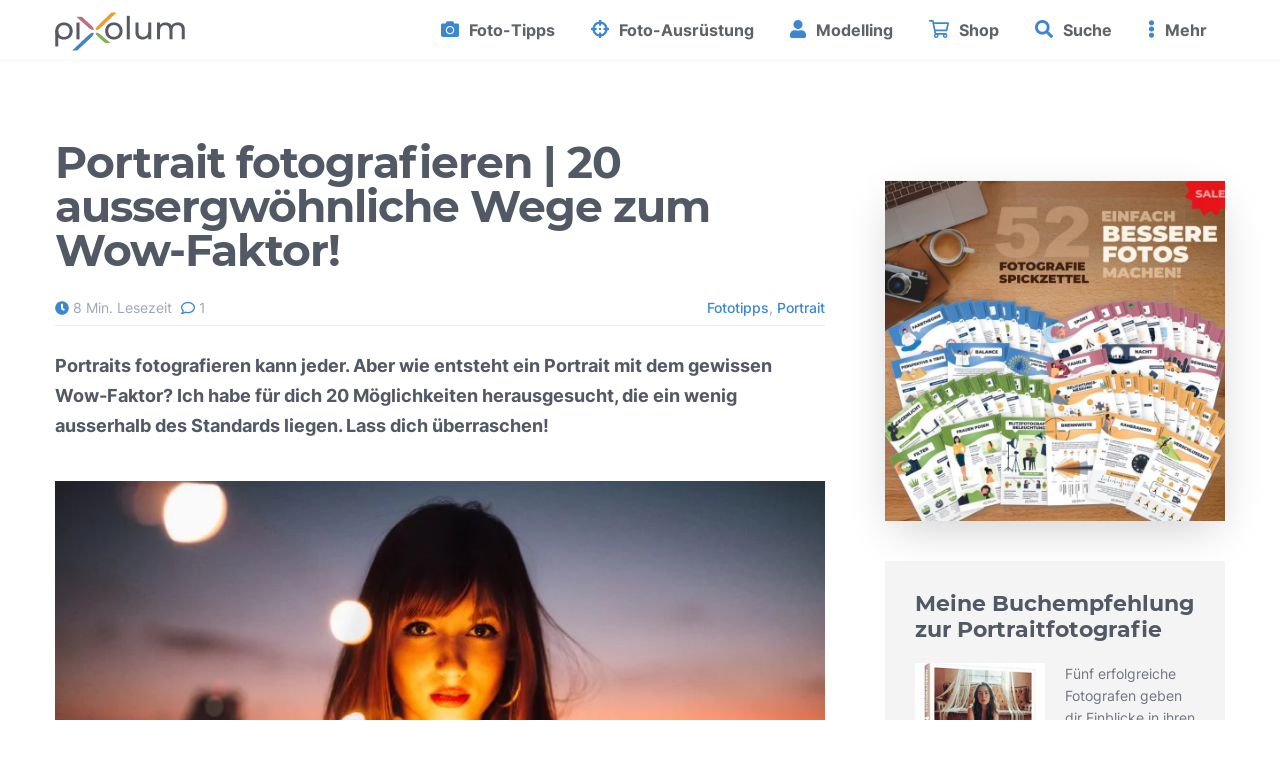

--- FILE ---
content_type: text/html; charset=UTF-8
request_url: https://www.pixolum.com/blog/fotografie/portrait-fotografieren
body_size: 35504
content:

<!doctype html>
<html lang="de" prefix="og: https://ogp.me/ns#" class="no-js">
    <head>
		<meta charset="UTF-8">
		<meta http-equiv="X-UA-Compatible" content="IE=edge">
		<meta name="viewport" content="width=device-width, initial-scale=1.0">
		<title>Portrait fotografieren | 20 aussergwöhnliche Wege zum Wow-Faktor!</title><link rel="stylesheet" href="https://assets.pixolum.com/blog/wp-content/cache/min/1/a8e1df13adaf560a020e5c0b062645fe.css" media="all" data-minify="1" />
        <link rel="dns-prefetch" href="//www.pixolum.com/">
		<link rel="dns-prefetch" href="//google-analytics.com">
        <link rel="dns-prefetch" href="//www.googletagmanager.com">
        <!--  <link rel="dns-prefetch" href="//adservice.google.com"> -->
        <!--   <link rel="dns-prefetch" href="//pagead2.googlesyndication.com"> -->
        <!--   <link rel="dns-prefetch" href="//tpc.googlesyndication.com"> -->

        <link rel="preload" href="https://assets.pixolum.com/fonts/inter-v1-latin-regular.woff2" as="font" type="font/woff2" crossorigin>
        <link rel="preload" href="https://assets.pixolum.com/fonts/inter-v1-latin-700.woff2" as="font" type="font/woff2" crossorigin>
        <link rel="preload" href="https://assets.pixolum.com/fonts/inter-v1-latin-500.woff2" as="font" type="font/woff2" crossorigin>
        <link rel="preload" href="https://assets.pixolum.com/fonts/montserrat-v13-latin-700.woff2" as="font" type="font/woff2" crossorigin>

        <style>
            /* inter-regular - latin */
            @font-face {
                font-family: 'Inter';
                font-style: normal;
                font-weight: 400;
                font-display: swap;
                src: url('https://assets.pixolum.com/fonts/inter-v1-latin-regular.eot'); /* IE9 Compat Modes */
                src: local(''),
                url('https://assets.pixolum.com/fonts/inter-v1-latin-regular.eot?#iefix') format('embedded-opentype'), /* IE6-IE8 */
                url('https://assets.pixolum.com/fonts/inter-v1-latin-regular.woff2') format('woff2'), /* Super Modern Browsers */
                url('https://assets.pixolum.com/fonts/inter-v1-latin-regular.woff') format('woff'), /* Modern Browsers */
                url('https://assets.pixolum.com/fonts/inter-v1-latin-regular.ttf') format('truetype'), /* Safari, Android, iOS */
                url('https://assets.pixolum.com/fonts/inter-v1-latin-regular.svg#Inter') format('svg'); /* Legacy iOS */
            }
            /* inter-500 - latin */
            @font-face {
                font-family: 'Inter';
                font-style: normal;
                font-weight: 500;
                font-display: swap;
                src: url('https://assets.pixolum.com/fonts/inter-v1-latin-500.eot'); /* IE9 Compat Modes */
                src: local(''),
                url('https://assets.pixolum.com/fonts/inter-v1-latin-500.eot?#iefix') format('embedded-opentype'), /* IE6-IE8 */
                url('https://assets.pixolum.com/fonts/inter-v1-latin-500.woff2') format('woff2'), /* Super Modern Browsers */
                url('https://assets.pixolum.com/fonts/inter-v1-latin-500.woff') format('woff'), /* Modern Browsers */
                url('https://assets.pixolum.com/fonts/inter-v1-latin-500.ttf') format('truetype'), /* Safari, Android, iOS */
                url('https://assets.pixolum.com/fonts/inter-v1-latin-500.svg#Inter') format('svg'); /* Legacy iOS */
            }
            /* inter-700 - latin */
            @font-face {
                font-family: 'Inter';
                font-style: normal;
                font-weight: 700;
                font-display: swap;
                src: url('https://assets.pixolum.com/fonts/inter-v1-latin-700.eot'); /* IE9 Compat Modes */
                src: local(''),
                url('https://assets.pixolum.com/fonts/inter-v1-latin-700.eot?#iefix') format('embedded-opentype'), /* IE6-IE8 */
                url('https://assets.pixolum.com/fonts/inter-v1-latin-700.woff2') format('woff2'), /* Super Modern Browsers */
                url('https://assets.pixolum.com/fonts/inter-v1-latin-700.woff') format('woff'), /* Modern Browsers */
                url('https://assets.pixolum.com/fonts/inter-v1-latin-700.ttf') format('truetype'), /* Safari, Android, iOS */
                url('https://assets.pixolum.com/fonts/inter-v1-latin-700.svg#Inter') format('svg'); /* Legacy iOS */
            }

            /* montserrat-700 - latin */
            @font-face {
                font-family: 'Montserrat';
                font-style: normal;
                font-weight: 700;
                font-display: swap;
                src: local('Montserrat Bold'), local('Montserrat-Bold'),
                url('https://assets.pixolum.com/fonts/montserrat-v13-latin-700.woff2') format('woff2'), /* Super Modern Browsers */
                url('https://assets.pixolum.com/fonts/montserrat-v13-latin-700.woff') format('woff'), /* Modern Browsers */
                url('https://assets.pixolum.com/fonts/montserrat-v13-latin-700.ttf') format('truetype');
            }
        </style>

        	<style>img:is([sizes="auto" i], [sizes^="auto," i]) { contain-intrinsic-size: 3000px 1500px }</style>
	<!-- Hubbub v.1.35.2 https://morehubbub.com/ -->
<meta property="og:locale" content="de_DE" />
<meta property="og:type" content="article" />
<meta property="og:title" content="Portrait fotografieren | 20 aussergwöhnliche Wege zum Wow-Faktor!" />
<meta property="og:description" content="Portraits fotografieren kann jeder. Aber wie entsteht ein Portrait mit dem gewissen Wow-Faktor? Ich habe für dich 20 Möglichkeiten herausgesucht, die ein wenig ausserhalb des Standards liegen. Lass dich überraschen! Wenn wir ein Portrait fotografieren" />
<meta property="og:url" content="https://www.pixolum.com/blog/fotografie/portrait-fotografieren" />
<meta property="og:site_name" content="Fotoblog - Fotografie Tipps und Tutorials" />
<meta property="og:updated_time" content="2023-05-28T09:53:18+00:00" />
<meta property="article:published_time" content="2023-05-22T07:15:09+00:00" />
<meta property="article:modified_time" content="2023-05-28T09:53:18+00:00" />
<meta name="twitter:card" content="summary_large_image" />
<meta name="twitter:title" content="Portrait fotografieren | 20 aussergwöhnliche Wege zum Wow-Faktor!" />
<meta name="twitter:description" content="Portraits fotografieren kann jeder. Aber wie entsteht ein Portrait mit dem gewissen Wow-Faktor? Ich habe für dich 20 Möglichkeiten herausgesucht, die ein wenig ausserhalb des Standards liegen. Lass dich überraschen! Wenn wir ein Portrait fotografieren" />
<meta class="flipboard-article" content="Portraits fotografieren kann jeder. Aber wie entsteht ein Portrait mit dem gewissen Wow-Faktor? Ich habe für dich 20 Möglichkeiten herausgesucht, die ein wenig ausserhalb des Standards liegen. Lass dich überraschen! Wenn wir ein Portrait fotografieren" />
<meta property="fb:app_id" content="610034495689295" />
<meta property="og:image" content="https://assets.pixolum.com/blog/wp-content/uploads/2019/11/portrait-fotografieren-aussergewoehnlich-scaled.jpg" />
<meta name="twitter:image" content="https://assets.pixolum.com/blog/wp-content/uploads/2019/11/portrait-fotografieren-aussergewoehnlich-scaled.jpg" />
<meta property="og:image:width" content="2560" />
<meta property="og:image:height" content="1707" />
<!-- Hubbub v.1.35.2 https://morehubbub.com/ -->

<!-- Suchmaschinen-Optimierung durch Rank Math PRO - https://rankmath.com/ -->
<title>Portrait fotografieren | 20 aussergwöhnliche Wege zum Wow-Faktor!</title>
<meta name="description" content="20 Aussergewöhnliche Foto-Methoden ✔ Portrait fotografieren mal anders ✔ So hebst du deine Portraitfotos von der Masse ab ✔ Neugierig?"/>
<meta name="robots" content="follow, index, max-snippet:-1, max-video-preview:-1, max-image-preview:large"/>
<link rel="canonical" href="https://www.pixolum.com/blog/fotografie/portrait-fotografieren" />
<meta property="og:locale" content="de_DE" />
<meta property="og:type" content="article" />
<meta property="og:title" content="Portrait fotografieren | 20 aussergwöhnliche Wege zum Wow-Faktor!" />
<meta property="og:description" content="20 Aussergewöhnliche Foto-Methoden ✔ Portrait fotografieren mal anders ✔ So hebst du deine Portraitfotos von der Masse ab ✔ Neugierig?" />
<meta property="og:url" content="https://www.pixolum.com/blog/fotografie/portrait-fotografieren" />
<meta property="og:site_name" content="Fotoblog - Fotografie Tipps und Tutorials" />
<meta property="article:publisher" content="https://www.facebook.com/pixolum" />
<meta property="article:tag" content="Fototipps" />
<meta property="article:tag" content="Portrait" />
<meta property="article:section" content="Fotografie" />
<meta property="og:updated_time" content="2023-05-28T09:53:18+02:00" />
<meta property="og:image" content="https://assets.pixolum.com/blog/wp-content/uploads/2019/11/portrait-fotografieren-aussergewoehnlich-800x533.jpg" />
<meta property="og:image:secure_url" content="https://assets.pixolum.com/blog/wp-content/uploads/2019/11/portrait-fotografieren-aussergewoehnlich-800x533.jpg" />
<meta property="og:image:width" content="800" />
<meta property="og:image:height" content="533" />
<meta property="og:image:alt" content="Portrait fotografieren" />
<meta property="og:image:type" content="image/jpeg" />
<meta property="article:published_time" content="2023-05-22T07:15:09+02:00" />
<meta property="article:modified_time" content="2023-05-28T09:53:18+02:00" />
<meta name="twitter:card" content="summary_large_image" />
<meta name="twitter:title" content="Portrait fotografieren | 20 aussergwöhnliche Wege zum Wow-Faktor!" />
<meta name="twitter:description" content="20 Aussergewöhnliche Foto-Methoden ✔ Portrait fotografieren mal anders ✔ So hebst du deine Portraitfotos von der Masse ab ✔ Neugierig?" />
<meta name="twitter:site" content="@pixolum" />
<meta name="twitter:creator" content="@pixolum" />
<meta name="twitter:image" content="https://assets.pixolum.com/blog/wp-content/uploads/2019/11/portrait-fotografieren-aussergewoehnlich-800x533.jpg" />
<meta name="twitter:label1" content="Verfasst von" />
<meta name="twitter:data1" content="Nadine" />
<meta name="twitter:label2" content="Lesedauer" />
<meta name="twitter:data2" content="11 Minuten" />
<script type="application/ld+json" class="rank-math-schema">{"@context":"https://schema.org","@graph":[{"@type":"Organization","@id":"https://www.pixolum.com/blog/#organization","name":"pixolum","sameAs":["https://www.facebook.com/pixolum","https://twitter.com/pixolum"],"logo":{"@type":"ImageObject","@id":"https://www.pixolum.com/blog/#logo","url":"https://assets.pixolum.com/blog/wp-content/uploads/2019/12/pixolum-main-logo-black.png","contentUrl":"https://assets.pixolum.com/blog/wp-content/uploads/2019/12/pixolum-main-logo-black.png","caption":"pixolum","inLanguage":"de","width":"493","height":"171"}},{"@type":"WebSite","@id":"https://www.pixolum.com/blog/#website","url":"https://www.pixolum.com/blog","name":"pixolum","publisher":{"@id":"https://www.pixolum.com/blog/#organization"},"inLanguage":"de"},{"@type":"ImageObject","@id":"https://assets.pixolum.com/blog/wp-content/uploads/2019/11/portrait-fotografieren-aussergewoehnlich-scaled.jpg","url":"https://assets.pixolum.com/blog/wp-content/uploads/2019/11/portrait-fotografieren-aussergewoehnlich-scaled.jpg","width":"2560","height":"1707","inLanguage":"de"},{"@type":"BreadcrumbList","@id":"https://www.pixolum.com/blog/fotografie/portrait-fotografieren#breadcrumb","itemListElement":[{"@type":"ListItem","position":"1","item":{"@id":"https://www.pixolum.com/blog","name":"Fotoblog"}},{"@type":"ListItem","position":"2","item":{"@id":"https://www.pixolum.com/blog/fotografie/portrait-fotografieren","name":"Portrait fotografieren | 20 aussergw\u00f6hnliche Wege zum Wow-Faktor!"}}]},{"@type":"WebPage","@id":"https://www.pixolum.com/blog/fotografie/portrait-fotografieren#webpage","url":"https://www.pixolum.com/blog/fotografie/portrait-fotografieren","name":"Portrait fotografieren | 20 aussergw\u00f6hnliche Wege zum Wow-Faktor!","datePublished":"2023-05-22T07:15:09+02:00","dateModified":"2023-05-28T09:53:18+02:00","isPartOf":{"@id":"https://www.pixolum.com/blog/#website"},"primaryImageOfPage":{"@id":"https://assets.pixolum.com/blog/wp-content/uploads/2019/11/portrait-fotografieren-aussergewoehnlich-scaled.jpg"},"inLanguage":"de","breadcrumb":{"@id":"https://www.pixolum.com/blog/fotografie/portrait-fotografieren#breadcrumb"}},{"@type":"Person","@id":"https://www.pixolum.com/blog/fotografie/portrait-fotografieren#author","name":"Nadine","image":{"@type":"ImageObject","@id":"https://secure.gravatar.com/avatar/bea4ce42d4d9f7ba86eb5c34a6281e5ee367c21ab3afad17c0ca9d7d2ca7417f?s=96&amp;d=mm&amp;r=g","url":"https://secure.gravatar.com/avatar/bea4ce42d4d9f7ba86eb5c34a6281e5ee367c21ab3afad17c0ca9d7d2ca7417f?s=96&amp;d=mm&amp;r=g","caption":"Nadine","inLanguage":"de"},"worksFor":{"@id":"https://www.pixolum.com/blog/#organization"}},{"@type":"BlogPosting","headline":"Portrait fotografieren | 20 aussergw\u00f6hnliche Wege zum Wow-Faktor!","keywords":"Portrait fotografieren","datePublished":"2023-05-22T07:15:09+02:00","dateModified":"2023-05-28T09:53:18+02:00","author":{"@id":"https://www.pixolum.com/blog/fotografie/portrait-fotografieren#author","name":"Nadine"},"publisher":{"@id":"https://www.pixolum.com/blog/#organization"},"description":"20 Aussergew\u00f6hnliche Foto-Methoden \u2714 Portrait fotografieren mal anders \u2714 So hebst du deine Portraitfotos von der Masse ab \u2714 Neugierig?","name":"Portrait fotografieren | 20 aussergw\u00f6hnliche Wege zum Wow-Faktor!","@id":"https://www.pixolum.com/blog/fotografie/portrait-fotografieren#richSnippet","isPartOf":{"@id":"https://www.pixolum.com/blog/fotografie/portrait-fotografieren#webpage"},"image":{"@id":"https://assets.pixolum.com/blog/wp-content/uploads/2019/11/portrait-fotografieren-aussergewoehnlich-scaled.jpg"},"inLanguage":"de","mainEntityOfPage":{"@id":"https://www.pixolum.com/blog/fotografie/portrait-fotografieren#webpage"}}]}</script>
<!-- /Rank Math WordPress SEO Plugin -->


<link rel='dns-prefetch' href='//assets.pixolum.com' />

<link href='https://assets.pixolum.com' rel='preconnect' />
<link rel="alternate" type="application/rss+xml" title="Fotoblog - Fotografie Tipps und Tutorials &raquo; Feed" href="https://www.pixolum.com/blog/feed" />
<link rel="alternate" type="application/rss+xml" title="Fotoblog - Fotografie Tipps und Tutorials &raquo; Kommentar-Feed" href="https://www.pixolum.com/blog/comments/feed" />
<link rel="alternate" type="application/rss+xml" title="Fotoblog - Fotografie Tipps und Tutorials &raquo; Portrait fotografieren | 20 aussergwöhnliche Wege zum Wow-Faktor!-Kommentar-Feed" href="https://www.pixolum.com/blog/fotografie/portrait-fotografieren/feed" />
<!-- www.pixolum.com is managing ads with Advanced Ads 2.0.12 – https://wpadvancedads.com/ --><!--noptimize--><script id="pixol-ready">
			window.advanced_ads_ready=function(e,a){a=a||"complete";var d=function(e){return"interactive"===a?"loading"!==e:"complete"===e};d(document.readyState)?e():document.addEventListener("readystatechange",(function(a){d(a.target.readyState)&&e()}),{once:"interactive"===a})},window.advanced_ads_ready_queue=window.advanced_ads_ready_queue||[];		</script>
		<!--/noptimize-->

<style id='classic-theme-styles-inline-css'>
/*! This file is auto-generated */
.wp-block-button__link{color:#fff;background-color:#32373c;border-radius:9999px;box-shadow:none;text-decoration:none;padding:calc(.667em + 2px) calc(1.333em + 2px);font-size:1.125em}.wp-block-file__button{background:#32373c;color:#fff;text-decoration:none}
</style>
<style id='edd-downloads-style-inline-css'>
.edd-blocks__columns{grid-gap:1rem;display:grid}@media(min-width:600px){.edd-blocks__columns{grid-template-columns:repeat(2,50%)}}@media(min-width:960px){.edd-blocks__columns-3{grid-template-columns:repeat(3,1fr)}.edd-blocks__columns-4{grid-template-columns:repeat(4,1fr)}.edd-blocks__columns-5{grid-template-columns:repeat(5,1fr)}.edd-blocks__columns-6{grid-template-columns:repeat(6,1fr)}}.wp-block-edd-downloads .navigation{border:none;display:flex;gap:.5rem;justify-content:center;margin:2rem 0}.wp-block-edd-downloads .page-numbers{border:1px solid;border-radius:3px;padding:.5rem 1rem}.edd-blocks__downloads{display:grid;gap:2rem}.edd-blocks__columns .edd-blocks__download{display:flex;flex-direction:column;padding:1rem}.edd-blocks__columns .edd-blocks__download-content{flex-grow:1}.edd-blocks__download-image-link{border:none;padding:0}.edd-blocks__download-image-link img{display:block;height:auto;max-width:100%}.wp-block-edd-buy-button .edd-submit{display:table}.wp-block-edd-buy-button .aligncenter,.wp-block-edd-buy-button .alignwide{margin:0 auto}.wp-block-edd-buy-button .alignright{margin:0 0 0 auto}.wp-block-edd-buy-button .alignleft{margin:0 auto 0 0}.wp-block-edd-buy-button .alignwide{width:100%}

#lstc-comment-subscription label.lstc-label {
						display: inline-block;
						vertical-align: middle;
					}
					#lstc-comment-subscription {
						margin-top: 1em;
					}
					#lstc-comment-subscription input#lstc_subscribe {
						margin-right: 0.5em;
					}
</style>
<style id='edd-buy-button-style-inline-css'>
.wp-block-edd-buy-button .edd-submit{display:table}.wp-block-edd-buy-button .aligncenter,.wp-block-edd-buy-button .alignwide{margin:0 auto}.wp-block-edd-buy-button .alignright{margin:0 0 0 auto}.wp-block-edd-buy-button .alignleft{margin:0 auto 0 0}.wp-block-edd-buy-button .alignwide{width:100%}

</style>
<style id='edd-login-style-inline-css'>
.screen-reader-text{clip:rect(1px,1px,1px,1px);word-wrap:normal!important;border:0;-webkit-clip-path:inset(50%);clip-path:inset(50%);height:1px;margin:-1px;overflow:hidden;padding:0;position:absolute;width:1px}.edd-blocks-form{border:1px solid var(--edd-blocks-light-grey);display:grid;gap:1.25rem;padding:2rem}.widget .edd-blocks-form{border:none;padding:0}.edd-blocks-form .edd-blocks-form__group,.edd-blocks-form legend{display:block;margin:0}.edd-blocks-form .edd-blocks-form__group>label{display:block;margin-bottom:.5rem!important}.edd-blocks-form input[type=email],.edd-blocks-form input[type=password],.edd-blocks-form input[type=text],.edd-blocks-form select{box-sizing:border-box;display:block;padding:4px 6px;width:100%}.edd-blocks-form .edd-blocks-form__halves{display:flex!important;gap:1rem;justify-content:space-between}@media(min-width:600px){.edd-blocks-form .edd-blocks-form__halves>*{flex-basis:50%}}p+.edd-blocks-form{margin-top:2rem}.edd-button-secondary,.edd-submit{transition:all .2s ease-in-out}.edd-button-secondary:active,.edd-button-secondary:hover,.edd-submit:active,.edd-submit:hover{transform:translateY(-1px)}.edd-button-secondary{background-color:var(--edd-blocks-light-grey);border:1px solid #ddd;border-radius:4px;color:unset;margin:0;padding:.5rem 1rem}.edd-button-secondary:disabled{opacity:.6}.wp-block-edd-login #pass-strength-result{background-color:#f0f0f1;border:1px solid #dcdcde;box-sizing:border-box;color:#1d2327;margin:-1px 1px 5px;opacity:0;padding:3px 5px;text-align:center}.wp-block-edd-login #pass-strength-result.short{background-color:#ffabaf;border-color:#e65054;opacity:1}.wp-block-edd-login #pass-strength-result.bad{background-color:#facfd2;border-color:#f86368;opacity:1}.wp-block-edd-login #pass-strength-result.good{background-color:#f5e6ab;border-color:#f0c33c;opacity:1}.wp-block-edd-login #pass-strength-result.strong{background-color:#b8e6bf;border-color:#68de7c;opacity:1}.wp-block-edd-login .wp-pwd.is-open{position:relative}.wp-block-edd-login .button.wp-hide-pw{background:transparent;border:1px solid transparent;box-shadow:none;color:#555;font-size:14px;height:2.5rem;line-height:2;margin:0;min-height:40px;min-width:40px;padding:5px 9px;position:absolute;right:0;top:0;width:2.5rem}.wp-block-edd-login .button.wp-hide-pw .dashicons{display:block}.wp-block-edd-login div.reset-pass-submit{align-items:center;display:flex;justify-content:space-between}.wp-block-edd-login .edd-alert p,.wp-block-edd-login p{margin:0;padding:0}

</style>
<style id='edd-register-style-inline-css'>
.screen-reader-text{clip:rect(1px,1px,1px,1px);word-wrap:normal!important;border:0;-webkit-clip-path:inset(50%);clip-path:inset(50%);height:1px;margin:-1px;overflow:hidden;padding:0;position:absolute;width:1px}.edd-blocks-form{border:1px solid var(--edd-blocks-light-grey);display:grid;gap:1.25rem;padding:2rem}.widget .edd-blocks-form{border:none;padding:0}.edd-blocks-form .edd-blocks-form__group,.edd-blocks-form legend{display:block;margin:0}.edd-blocks-form .edd-blocks-form__group>label{display:block;margin-bottom:.5rem!important}.edd-blocks-form input[type=email],.edd-blocks-form input[type=password],.edd-blocks-form input[type=text],.edd-blocks-form select{box-sizing:border-box;display:block;padding:4px 6px;width:100%}.edd-blocks-form .edd-blocks-form__halves{display:flex!important;gap:1rem;justify-content:space-between}@media(min-width:600px){.edd-blocks-form .edd-blocks-form__halves>*{flex-basis:50%}}p+.edd-blocks-form{margin-top:2rem}.edd-button-secondary,.edd-submit{transition:all .2s ease-in-out}.edd-button-secondary:active,.edd-button-secondary:hover,.edd-submit:active,.edd-submit:hover{transform:translateY(-1px)}.edd-button-secondary{background-color:var(--edd-blocks-light-grey);border:1px solid #ddd;border-radius:4px;color:unset;margin:0;padding:.5rem 1rem}.edd-button-secondary:disabled{opacity:.6}.wp-block-edd-register .edd-blocks-form__group-password .edd-blocks-form__control{position:relative}.wp-block-edd-register #pass-strength-result{background-color:#f0f0f1;border:1px solid #dcdcde;box-sizing:border-box;color:#1d2327;margin:-1px 1px 5px;opacity:0;padding:3px 5px;text-align:center}.wp-block-edd-register #pass-strength-result.short{background-color:#ffabaf;border-color:#e65054;opacity:1}.wp-block-edd-register #pass-strength-result.bad{background-color:#facfd2;border-color:#f86368;opacity:1}.wp-block-edd-register #pass-strength-result.good{background-color:#f5e6ab;border-color:#f0c33c;opacity:1}.wp-block-edd-register #pass-strength-result.strong{background-color:#b8e6bf;border-color:#68de7c;opacity:1}.wp-block-edd-register .wp-pwd.is-open{position:relative}.wp-block-edd-register .button.wp-hide-pw{background:transparent;border:1px solid transparent;box-shadow:none;color:#555;font-size:14px;height:2.5rem;line-height:2;margin:0;min-height:40px;min-width:40px;padding:5px 9px;position:absolute;right:0;top:0;width:2.5rem}.wp-block-edd-register .button.wp-hide-pw .dashicons{display:block}.wp-block-edd-register div.edd-blocks-form__group-submit{align-items:center;display:flex;justify-content:space-between}.wp-block-edd-register .edd-alert p,.wp-block-edd-register p{margin:0;padding:0}

</style>
<style id='edd-order-history-style-inline-css'>
.edd-blocks__columns{grid-gap:1rem;display:grid}@media(min-width:600px){.edd-blocks__columns{grid-template-columns:repeat(2,50%)}}@media(min-width:960px){.edd-blocks__columns-3{grid-template-columns:repeat(3,1fr)}.edd-blocks__columns-4{grid-template-columns:repeat(4,1fr)}.edd-blocks__columns-5{grid-template-columns:repeat(5,1fr)}.edd-blocks__columns-6{grid-template-columns:repeat(6,1fr)}}.edd-blocks-form{border:1px solid var(--edd-blocks-light-grey);display:grid;gap:1.25rem;padding:2rem}.widget .edd-blocks-form{border:none;padding:0}.edd-blocks-form .edd-blocks-form__group,.edd-blocks-form legend{display:block;margin:0}.edd-blocks-form .edd-blocks-form__group>label{display:block;margin-bottom:.5rem!important}.edd-blocks-form input[type=email],.edd-blocks-form input[type=password],.edd-blocks-form input[type=text],.edd-blocks-form select{box-sizing:border-box;display:block;padding:4px 6px;width:100%}.edd-blocks-form .edd-blocks-form__halves{display:flex!important;gap:1rem;justify-content:space-between}@media(min-width:600px){.edd-blocks-form .edd-blocks-form__halves>*{flex-basis:50%}}p+.edd-blocks-form{margin-top:2rem}.edd-button-secondary,.edd-submit{transition:all .2s ease-in-out}.edd-button-secondary:active,.edd-button-secondary:hover,.edd-submit:active,.edd-submit:hover{transform:translateY(-1px)}.edd-button-secondary{background-color:var(--edd-blocks-light-grey);border:1px solid #ddd;border-radius:4px;color:unset;margin:0;padding:.5rem 1rem}.edd-button-secondary:disabled{opacity:.6}.edd-blocks__orders-grid{display:grid;gap:1rem}.edd-blocks-orders__order{border:1px solid var(--edd-blocks-light-grey);display:flex;flex-direction:column;gap:1rem;padding:1rem}.edd-blocks-orders__order-data,.edd-blocks-orders__order-header{display:flex;flex-wrap:wrap;justify-content:space-between}.edd-blocks-orders__order-header{border-bottom:1px solid var(--edd-blocks-light-grey);padding-bottom:.5rem}.edd-blocks-orders__order-id{font-weight:700}.edd-blocks-orders__order-details{flex-basis:100%}

</style>
<style id='edd-confirmation-style-inline-css'>
.edd-blocks__row{align-items:center;display:grid;gap:1rem}.edd-blocks__row-label{font-weight:700}@media(min-width:480px){.edd-blocks__row{grid-template-columns:repeat(auto-fit,minmax(150px,1fr))}.edd-blocks__row>div:last-of-type:not(:first-of-type){text-align:right}.edd-blocks__row>div:only-child{grid-column:1/span 2}}.edd-blocks-receipt__items,.edd-blocks-receipt__totals{border:1px solid var(--edd-blocks-light-grey);display:grid;margin:0 auto 1.5rem;padding:1rem}.edd-blocks-receipt__row-item{border-bottom:1px solid var(--edd-blocks-light-grey);padding:.5rem 0}.edd-blocks-receipt__row-item:last-child{border-bottom:none!important}.edd-blocks-receipt__row-header{border-bottom:1px solid var(--edd-blocks-light-grey);font-size:1.1rem;font-weight:700;padding-bottom:.5rem}

</style>
<style id='edd-receipt-style-inline-css'>
.screen-reader-text{clip:rect(1px,1px,1px,1px);word-wrap:normal!important;border:0;-webkit-clip-path:inset(50%);clip-path:inset(50%);height:1px;margin:-1px;overflow:hidden;padding:0;position:absolute;width:1px}.edd-blocks__row{align-items:center;display:grid;gap:1rem}.edd-blocks__row-label{font-weight:700}@media(min-width:480px){.edd-blocks__row{grid-template-columns:repeat(auto-fit,minmax(150px,1fr))}.edd-blocks__row>div:last-of-type:not(:first-of-type){text-align:right}.edd-blocks__row>div:only-child{grid-column:1/span 2}}.edd-blocks-form{border:1px solid var(--edd-blocks-light-grey);display:grid;gap:1.25rem;padding:2rem}.widget .edd-blocks-form{border:none;padding:0}.edd-blocks-form .edd-blocks-form__group,.edd-blocks-form legend{display:block;margin:0}.edd-blocks-form .edd-blocks-form__group>label{display:block;margin-bottom:.5rem!important}.edd-blocks-form input[type=email],.edd-blocks-form input[type=password],.edd-blocks-form input[type=text],.edd-blocks-form select{box-sizing:border-box;display:block;padding:4px 6px;width:100%}.edd-blocks-form .edd-blocks-form__halves{display:flex!important;gap:1rem;justify-content:space-between}@media(min-width:600px){.edd-blocks-form .edd-blocks-form__halves>*{flex-basis:50%}}p+.edd-blocks-form{margin-top:2rem}.edd-button-secondary,.edd-submit{transition:all .2s ease-in-out}.edd-button-secondary:active,.edd-button-secondary:hover,.edd-submit:active,.edd-submit:hover{transform:translateY(-1px)}.edd-button-secondary{background-color:var(--edd-blocks-light-grey);border:1px solid #ddd;border-radius:4px;color:unset;margin:0;padding:.5rem 1rem}.edd-button-secondary:disabled{opacity:.6}.edd-blocks-receipt__items,.edd-blocks-receipt__totals{border:1px solid var(--edd-blocks-light-grey);display:grid;margin:0 auto 1.5rem;padding:1rem}.edd-blocks-receipt__row-item{border-bottom:1px solid var(--edd-blocks-light-grey);padding:.5rem 0}.edd-blocks-receipt__row-item:last-child{border-bottom:none!important}.edd-blocks-receipt__row-header{border-bottom:1px solid var(--edd-blocks-light-grey);font-size:1.1rem;font-weight:700;padding-bottom:.5rem}.edd-blocks-receipt__items .edd-blocks__row{border-bottom:1px solid var(--edd-blocks-light-grey);padding:.5rem 0}

</style>
<style id='edd-user-downloads-style-inline-css'>
.screen-reader-text{clip:rect(1px,1px,1px,1px);word-wrap:normal!important;border:0;-webkit-clip-path:inset(50%);clip-path:inset(50%);height:1px;margin:-1px;overflow:hidden;padding:0;position:absolute;width:1px}.edd-pro-search__control{display:flex;justify-content:flex-end;margin-bottom:2em}.edd-pro-search__control input{max-width:100%;width:300px}.edd-pro-search__hidden{display:none!important}.edd-blocks__row{align-items:center;display:grid;gap:1rem}.edd-blocks__row-label{font-weight:700}@media(min-width:480px){.edd-blocks__row{grid-template-columns:repeat(auto-fit,minmax(150px,1fr))}.edd-blocks__row>div:last-of-type:not(:first-of-type){text-align:right}.edd-blocks__row>div:only-child{grid-column:1/span 2}}div.edd-blocks__user-downloads{border:1px solid var(--edd-blocks-light-grey);padding:1rem}div.edd-blocks__user-downloads .edd-blocks__row-column{text-align:left}.edd-order-item__product,.edd-order-items__header{border-bottom:1px solid var(--edd-blocks-light-grey);gap:1em;padding:.5em 0}.edd-order-item__product:last-child,.edd-order-items__header:last-child{border-bottom:none;padding-bottom:0}.edd-order-items__header{padding-top:0}

</style>
<style id='edd-terms-style-inline-css'>
.edd-blocks__columns{grid-gap:1rem;display:grid}@media(min-width:600px){.edd-blocks__columns{grid-template-columns:repeat(2,50%)}}@media(min-width:960px){.edd-blocks__columns-3{grid-template-columns:repeat(3,1fr)}.edd-blocks__columns-4{grid-template-columns:repeat(4,1fr)}.edd-blocks__columns-5{grid-template-columns:repeat(5,1fr)}.edd-blocks__columns-6{grid-template-columns:repeat(6,1fr)}}.wp-block-edd-terms{grid-gap:1rem;display:grid}.wp-block-edd-terms img{display:block;height:auto;max-width:100%}.edd-blocks__term-title{align-items:center;display:flex;gap:.5rem}

</style>
<style id='edd-cart-style-inline-css'>
.edd-blocks-form__cart .edd_cart_remove_item_btn{border:none;margin-left:.5rem;padding:0;text-decoration:none}.edd-blocks-form__cart .edd_cart_remove_item_btn svg{opacity:.6}.edd-blocks-form__cart .edd_cart_remove_item_btn svg:hover{opacity:.9}.edd-blocks-form__cart #edd_checkout_cart{border:1px solid #eee;display:grid}.edd-blocks-form__cart .edd_cart_item_name{display:grid;gap:1rem}.edd-blocks-form__cart .edd_cart_item_name .edd_cart_actions{align-items:center;display:inline-flex;flex-basis:100%;gap:.5rem}.edd-blocks-form__cart .edd_cart_item_name .edd_cart_actions label{margin:0!important}.edd-blocks-form__cart .edd_cart_item_name .edd_cart_actions input.edd-item-quantity{width:3rem!important}.edd-blocks-form__cart .edd_checkout_cart_item_title{align-items:center;display:flex;gap:1rem}.edd-blocks-form__cart .edd_cart_fee_amount,.edd-blocks-form__cart .edd_cart_item_price{align-items:center;display:flex;gap:.5rem}@media(min-width:480px){.edd-blocks-form__cart .edd_cart_fee_amount,.edd-blocks-form__cart .edd_cart_item_price{justify-content:flex-end}}.edd-blocks-form__cart .edd-blocks-cart__row,.edd-blocks-form__cart .edd_cart_footer_row{align-items:center;display:flex;flex-wrap:wrap;gap:1rem;padding:1.5rem}.edd-blocks-form__cart .edd-blocks-cart__row>div:last-of-type:not(:first-of-type),.edd-blocks-form__cart .edd_cart_footer_row>div:last-of-type:not(:first-of-type){flex:1 1 110px}@media(min-width:480px){.edd-blocks-form__cart .edd-blocks-cart__row>div:last-of-type:not(:first-of-type),.edd-blocks-form__cart .edd_cart_footer_row>div:last-of-type:not(:first-of-type){text-align:right}}.edd-blocks-form__cart .edd-blocks-cart__items,.edd-blocks-form__cart .edd-blocks-cart__row-header{border-bottom:1px solid #eee}.edd-blocks-form__cart .edd-blocks-cart__row-header,.edd-blocks-form__cart .edd_cart_total{font-weight:700}.edd-blocks-form__cart .edd-blocks-cart__row-footer{text-align:right}.edd-blocks-form__cart .edd-blocks-cart__row-footer>div:only-child{flex-grow:1}.edd-blocks-form__cart .edd-blocks-cart__action-remove,.edd-blocks-form__cart .edd_discount_remove{background:url([data-uri]) 50% no-repeat;background-size:1em;box-shadow:none!important;display:block;height:1em;opacity:.6;top:0;width:1em}.edd-blocks-form__cart .edd-blocks-cart__action-remove:hover,.edd-blocks-form__cart .edd_discount_remove:hover{background-position:50%;opacity:1}.edd-blocks-form__cart .edd_cart_item_image img{display:block}.edd-blocks__cart-mini,.edd-blocks__cart-mini a{align-items:center;color:unset;display:flex;gap:.25rem;justify-content:flex-end;text-decoration:none}.edd-blocks__cart-mini a svg,.edd-blocks__cart-mini svg{fill:none;height:1.5rem;width:1.5rem}.wp-block-edd-cart .edd-blocks-cart__row-footer{padding:.5rem 1.5rem}

</style>

<style id='global-styles-inline-css'>
:root{--wp--preset--aspect-ratio--square: 1;--wp--preset--aspect-ratio--4-3: 4/3;--wp--preset--aspect-ratio--3-4: 3/4;--wp--preset--aspect-ratio--3-2: 3/2;--wp--preset--aspect-ratio--2-3: 2/3;--wp--preset--aspect-ratio--16-9: 16/9;--wp--preset--aspect-ratio--9-16: 9/16;--wp--preset--color--black: #000000;--wp--preset--color--cyan-bluish-gray: #abb8c3;--wp--preset--color--white: #ffffff;--wp--preset--color--pale-pink: #f78da7;--wp--preset--color--vivid-red: #cf2e2e;--wp--preset--color--luminous-vivid-orange: #ff6900;--wp--preset--color--luminous-vivid-amber: #fcb900;--wp--preset--color--light-green-cyan: #7bdcb5;--wp--preset--color--vivid-green-cyan: #00d084;--wp--preset--color--pale-cyan-blue: #8ed1fc;--wp--preset--color--vivid-cyan-blue: #0693e3;--wp--preset--color--vivid-purple: #9b51e0;--wp--preset--gradient--vivid-cyan-blue-to-vivid-purple: linear-gradient(135deg,rgba(6,147,227,1) 0%,rgb(155,81,224) 100%);--wp--preset--gradient--light-green-cyan-to-vivid-green-cyan: linear-gradient(135deg,rgb(122,220,180) 0%,rgb(0,208,130) 100%);--wp--preset--gradient--luminous-vivid-amber-to-luminous-vivid-orange: linear-gradient(135deg,rgba(252,185,0,1) 0%,rgba(255,105,0,1) 100%);--wp--preset--gradient--luminous-vivid-orange-to-vivid-red: linear-gradient(135deg,rgba(255,105,0,1) 0%,rgb(207,46,46) 100%);--wp--preset--gradient--very-light-gray-to-cyan-bluish-gray: linear-gradient(135deg,rgb(238,238,238) 0%,rgb(169,184,195) 100%);--wp--preset--gradient--cool-to-warm-spectrum: linear-gradient(135deg,rgb(74,234,220) 0%,rgb(151,120,209) 20%,rgb(207,42,186) 40%,rgb(238,44,130) 60%,rgb(251,105,98) 80%,rgb(254,248,76) 100%);--wp--preset--gradient--blush-light-purple: linear-gradient(135deg,rgb(255,206,236) 0%,rgb(152,150,240) 100%);--wp--preset--gradient--blush-bordeaux: linear-gradient(135deg,rgb(254,205,165) 0%,rgb(254,45,45) 50%,rgb(107,0,62) 100%);--wp--preset--gradient--luminous-dusk: linear-gradient(135deg,rgb(255,203,112) 0%,rgb(199,81,192) 50%,rgb(65,88,208) 100%);--wp--preset--gradient--pale-ocean: linear-gradient(135deg,rgb(255,245,203) 0%,rgb(182,227,212) 50%,rgb(51,167,181) 100%);--wp--preset--gradient--electric-grass: linear-gradient(135deg,rgb(202,248,128) 0%,rgb(113,206,126) 100%);--wp--preset--gradient--midnight: linear-gradient(135deg,rgb(2,3,129) 0%,rgb(40,116,252) 100%);--wp--preset--font-size--small: 13px;--wp--preset--font-size--medium: 20px;--wp--preset--font-size--large: 36px;--wp--preset--font-size--x-large: 42px;--wp--preset--spacing--20: 0.44rem;--wp--preset--spacing--30: 0.67rem;--wp--preset--spacing--40: 1rem;--wp--preset--spacing--50: 1.5rem;--wp--preset--spacing--60: 2.25rem;--wp--preset--spacing--70: 3.38rem;--wp--preset--spacing--80: 5.06rem;--wp--preset--shadow--natural: 6px 6px 9px rgba(0, 0, 0, 0.2);--wp--preset--shadow--deep: 12px 12px 50px rgba(0, 0, 0, 0.4);--wp--preset--shadow--sharp: 6px 6px 0px rgba(0, 0, 0, 0.2);--wp--preset--shadow--outlined: 6px 6px 0px -3px rgba(255, 255, 255, 1), 6px 6px rgba(0, 0, 0, 1);--wp--preset--shadow--crisp: 6px 6px 0px rgba(0, 0, 0, 1);}:where(.is-layout-flex){gap: 0.5em;}:where(.is-layout-grid){gap: 0.5em;}body .is-layout-flex{display: flex;}.is-layout-flex{flex-wrap: wrap;align-items: center;}.is-layout-flex > :is(*, div){margin: 0;}body .is-layout-grid{display: grid;}.is-layout-grid > :is(*, div){margin: 0;}:where(.wp-block-columns.is-layout-flex){gap: 2em;}:where(.wp-block-columns.is-layout-grid){gap: 2em;}:where(.wp-block-post-template.is-layout-flex){gap: 1.25em;}:where(.wp-block-post-template.is-layout-grid){gap: 1.25em;}.has-black-color{color: var(--wp--preset--color--black) !important;}.has-cyan-bluish-gray-color{color: var(--wp--preset--color--cyan-bluish-gray) !important;}.has-white-color{color: var(--wp--preset--color--white) !important;}.has-pale-pink-color{color: var(--wp--preset--color--pale-pink) !important;}.has-vivid-red-color{color: var(--wp--preset--color--vivid-red) !important;}.has-luminous-vivid-orange-color{color: var(--wp--preset--color--luminous-vivid-orange) !important;}.has-luminous-vivid-amber-color{color: var(--wp--preset--color--luminous-vivid-amber) !important;}.has-light-green-cyan-color{color: var(--wp--preset--color--light-green-cyan) !important;}.has-vivid-green-cyan-color{color: var(--wp--preset--color--vivid-green-cyan) !important;}.has-pale-cyan-blue-color{color: var(--wp--preset--color--pale-cyan-blue) !important;}.has-vivid-cyan-blue-color{color: var(--wp--preset--color--vivid-cyan-blue) !important;}.has-vivid-purple-color{color: var(--wp--preset--color--vivid-purple) !important;}.has-black-background-color{background-color: var(--wp--preset--color--black) !important;}.has-cyan-bluish-gray-background-color{background-color: var(--wp--preset--color--cyan-bluish-gray) !important;}.has-white-background-color{background-color: var(--wp--preset--color--white) !important;}.has-pale-pink-background-color{background-color: var(--wp--preset--color--pale-pink) !important;}.has-vivid-red-background-color{background-color: var(--wp--preset--color--vivid-red) !important;}.has-luminous-vivid-orange-background-color{background-color: var(--wp--preset--color--luminous-vivid-orange) !important;}.has-luminous-vivid-amber-background-color{background-color: var(--wp--preset--color--luminous-vivid-amber) !important;}.has-light-green-cyan-background-color{background-color: var(--wp--preset--color--light-green-cyan) !important;}.has-vivid-green-cyan-background-color{background-color: var(--wp--preset--color--vivid-green-cyan) !important;}.has-pale-cyan-blue-background-color{background-color: var(--wp--preset--color--pale-cyan-blue) !important;}.has-vivid-cyan-blue-background-color{background-color: var(--wp--preset--color--vivid-cyan-blue) !important;}.has-vivid-purple-background-color{background-color: var(--wp--preset--color--vivid-purple) !important;}.has-black-border-color{border-color: var(--wp--preset--color--black) !important;}.has-cyan-bluish-gray-border-color{border-color: var(--wp--preset--color--cyan-bluish-gray) !important;}.has-white-border-color{border-color: var(--wp--preset--color--white) !important;}.has-pale-pink-border-color{border-color: var(--wp--preset--color--pale-pink) !important;}.has-vivid-red-border-color{border-color: var(--wp--preset--color--vivid-red) !important;}.has-luminous-vivid-orange-border-color{border-color: var(--wp--preset--color--luminous-vivid-orange) !important;}.has-luminous-vivid-amber-border-color{border-color: var(--wp--preset--color--luminous-vivid-amber) !important;}.has-light-green-cyan-border-color{border-color: var(--wp--preset--color--light-green-cyan) !important;}.has-vivid-green-cyan-border-color{border-color: var(--wp--preset--color--vivid-green-cyan) !important;}.has-pale-cyan-blue-border-color{border-color: var(--wp--preset--color--pale-cyan-blue) !important;}.has-vivid-cyan-blue-border-color{border-color: var(--wp--preset--color--vivid-cyan-blue) !important;}.has-vivid-purple-border-color{border-color: var(--wp--preset--color--vivid-purple) !important;}.has-vivid-cyan-blue-to-vivid-purple-gradient-background{background: var(--wp--preset--gradient--vivid-cyan-blue-to-vivid-purple) !important;}.has-light-green-cyan-to-vivid-green-cyan-gradient-background{background: var(--wp--preset--gradient--light-green-cyan-to-vivid-green-cyan) !important;}.has-luminous-vivid-amber-to-luminous-vivid-orange-gradient-background{background: var(--wp--preset--gradient--luminous-vivid-amber-to-luminous-vivid-orange) !important;}.has-luminous-vivid-orange-to-vivid-red-gradient-background{background: var(--wp--preset--gradient--luminous-vivid-orange-to-vivid-red) !important;}.has-very-light-gray-to-cyan-bluish-gray-gradient-background{background: var(--wp--preset--gradient--very-light-gray-to-cyan-bluish-gray) !important;}.has-cool-to-warm-spectrum-gradient-background{background: var(--wp--preset--gradient--cool-to-warm-spectrum) !important;}.has-blush-light-purple-gradient-background{background: var(--wp--preset--gradient--blush-light-purple) !important;}.has-blush-bordeaux-gradient-background{background: var(--wp--preset--gradient--blush-bordeaux) !important;}.has-luminous-dusk-gradient-background{background: var(--wp--preset--gradient--luminous-dusk) !important;}.has-pale-ocean-gradient-background{background: var(--wp--preset--gradient--pale-ocean) !important;}.has-electric-grass-gradient-background{background: var(--wp--preset--gradient--electric-grass) !important;}.has-midnight-gradient-background{background: var(--wp--preset--gradient--midnight) !important;}.has-small-font-size{font-size: var(--wp--preset--font-size--small) !important;}.has-medium-font-size{font-size: var(--wp--preset--font-size--medium) !important;}.has-large-font-size{font-size: var(--wp--preset--font-size--large) !important;}.has-x-large-font-size{font-size: var(--wp--preset--font-size--x-large) !important;}
:where(.wp-block-post-template.is-layout-flex){gap: 1.25em;}:where(.wp-block-post-template.is-layout-grid){gap: 1.25em;}
:where(.wp-block-columns.is-layout-flex){gap: 2em;}:where(.wp-block-columns.is-layout-grid){gap: 2em;}
:root :where(.wp-block-pullquote){font-size: 1.5em;line-height: 1.6;}
</style>


<style id='toc-screen-inline-css'>
div#toc_container {background: #f9f9f9;border: 1px solid #f7f7f7;width: 100%;}div#toc_container ul li {font-size: 100%;}
</style>





<style id='edd-styles-inline-css'>
body{--edd-blocks-light-grey:#eee;}
</style>

<style id='dpsp-frontend-style-pro-inline-css'>

				@media screen and ( max-width : 720px ) {
					.dpsp-content-wrapper.dpsp-hide-on-mobile,
					.dpsp-share-text.dpsp-hide-on-mobile {
						display: none;
					}
					.dpsp-has-spacing .dpsp-networks-btns-wrapper li {
						margin:0 2% 10px 0;
					}
					.dpsp-network-btn.dpsp-has-label:not(.dpsp-has-count) {
						max-height: 40px;
						padding: 0;
						justify-content: center;
					}
					.dpsp-content-wrapper.dpsp-size-small .dpsp-network-btn.dpsp-has-label:not(.dpsp-has-count){
						max-height: 32px;
					}
					.dpsp-content-wrapper.dpsp-size-large .dpsp-network-btn.dpsp-has-label:not(.dpsp-has-count){
						max-height: 46px;
					}
				}
			
			@media screen and ( max-width : 1500px ) {
				aside#dpsp-floating-sidebar.dpsp-hide-on-mobile.opened {
					display: none;
				}
			}
			
</style>



<script src="https://assets.pixolum.com/blog/wp-includes/js/jquery/jquery.min.js?ver=3.7.1" id="jquery-core-js" defer></script>




<script id="login-with-ajax-js-extra">
var LWA = {"ajaxurl":"https:\/\/www.pixolum.com\/blog\/wp-admin\/admin-ajax.php","off":""};
</script>




<script id="pys-js-extra">
var pysOptions = {"staticEvents":{"facebook":{"init_event":[{"delay":0,"type":"static","name":"PageView","pixelIds":["686833114817159"],"eventID":"1d7cbfdc-2ae8-4c18-a063-998edbf8cd44","params":{"post_category":"Fotografie","page_title":"Portrait fotografieren | 20 aussergw\u00f6hnliche Wege zum Wow-Faktor!","post_type":"post","post_id":7737,"plugin":"PixelYourSite","user_role":"guest","event_url":"www.pixolum.com\/blog\/fotografie\/portrait-fotografieren"},"e_id":"init_event","ids":[],"hasTimeWindow":false,"timeWindow":0,"woo_order":"","edd_order":""}]}},"dynamicEvents":{"automatic_event_form":{"facebook":{"delay":0,"type":"dyn","name":"Form","pixelIds":["686833114817159"],"eventID":"c8a5f8c8-1181-4336-a248-f1d414e69134","params":{"page_title":"Portrait fotografieren | 20 aussergw\u00f6hnliche Wege zum Wow-Faktor!","post_type":"post","post_id":7737,"plugin":"PixelYourSite","user_role":"guest","event_url":"www.pixolum.com\/blog\/fotografie\/portrait-fotografieren"},"e_id":"automatic_event_form","ids":[],"hasTimeWindow":false,"timeWindow":0,"woo_order":"","edd_order":""},"ga":{"delay":0,"type":"dyn","name":"Form","trackingIds":["G-99B2VJV9N7"],"params":{"non_interaction":false,"page_title":"Portrait fotografieren | 20 aussergw\u00f6hnliche Wege zum Wow-Faktor!","post_type":"post","post_id":7737,"plugin":"PixelYourSite","user_role":"guest","event_url":"www.pixolum.com\/blog\/fotografie\/portrait-fotografieren"},"e_id":"automatic_event_form","ids":[],"hasTimeWindow":false,"timeWindow":0,"pixelIds":[],"eventID":"","woo_order":"","edd_order":""}},"automatic_event_download":{"facebook":{"delay":0,"type":"dyn","name":"Download","extensions":["","doc","exe","js","pdf","ppt","tgz","zip","xls"],"pixelIds":["686833114817159"],"eventID":"3ef1a5ec-ce21-4829-b94e-121ef62f1c3a","params":{"page_title":"Portrait fotografieren | 20 aussergw\u00f6hnliche Wege zum Wow-Faktor!","post_type":"post","post_id":7737,"plugin":"PixelYourSite","user_role":"guest","event_url":"www.pixolum.com\/blog\/fotografie\/portrait-fotografieren"},"e_id":"automatic_event_download","ids":[],"hasTimeWindow":false,"timeWindow":0,"woo_order":"","edd_order":""},"ga":{"delay":0,"type":"dyn","name":"Download","extensions":["","doc","exe","js","pdf","ppt","tgz","zip","xls"],"trackingIds":["G-99B2VJV9N7"],"params":{"non_interaction":false,"page_title":"Portrait fotografieren | 20 aussergw\u00f6hnliche Wege zum Wow-Faktor!","post_type":"post","post_id":7737,"plugin":"PixelYourSite","user_role":"guest","event_url":"www.pixolum.com\/blog\/fotografie\/portrait-fotografieren"},"e_id":"automatic_event_download","ids":[],"hasTimeWindow":false,"timeWindow":0,"pixelIds":[],"eventID":"","woo_order":"","edd_order":""}},"automatic_event_comment":{"facebook":{"delay":0,"type":"dyn","name":"Comment","pixelIds":["686833114817159"],"eventID":"11799f55-bf20-4cb9-9fa9-511053a8b8bb","params":{"page_title":"Portrait fotografieren | 20 aussergw\u00f6hnliche Wege zum Wow-Faktor!","post_type":"post","post_id":7737,"plugin":"PixelYourSite","user_role":"guest","event_url":"www.pixolum.com\/blog\/fotografie\/portrait-fotografieren"},"e_id":"automatic_event_comment","ids":[],"hasTimeWindow":false,"timeWindow":0,"woo_order":"","edd_order":""},"ga":{"delay":0,"type":"dyn","name":"Comment","trackingIds":["G-99B2VJV9N7"],"params":{"non_interaction":false,"page_title":"Portrait fotografieren | 20 aussergw\u00f6hnliche Wege zum Wow-Faktor!","post_type":"post","post_id":7737,"plugin":"PixelYourSite","user_role":"guest","event_url":"www.pixolum.com\/blog\/fotografie\/portrait-fotografieren"},"e_id":"automatic_event_comment","ids":[],"hasTimeWindow":false,"timeWindow":0,"pixelIds":[],"eventID":"","woo_order":"","edd_order":""}},"automatic_event_time_on_page":{"facebook":{"delay":0,"type":"dyn","name":"TimeOnPage","time_on_page":30,"pixelIds":["686833114817159"],"eventID":"2c7e6ddd-475d-4cae-bae0-e007850ced2f","params":{"page_title":"Portrait fotografieren | 20 aussergw\u00f6hnliche Wege zum Wow-Faktor!","post_type":"post","post_id":7737,"plugin":"PixelYourSite","user_role":"guest","event_url":"www.pixolum.com\/blog\/fotografie\/portrait-fotografieren"},"e_id":"automatic_event_time_on_page","ids":[],"hasTimeWindow":false,"timeWindow":0,"woo_order":"","edd_order":""},"ga":{"delay":0,"type":"dyn","name":"TimeOnPage","time_on_page":30,"trackingIds":["G-99B2VJV9N7"],"params":{"non_interaction":false,"page_title":"Portrait fotografieren | 20 aussergw\u00f6hnliche Wege zum Wow-Faktor!","post_type":"post","post_id":7737,"plugin":"PixelYourSite","user_role":"guest","event_url":"www.pixolum.com\/blog\/fotografie\/portrait-fotografieren"},"e_id":"automatic_event_time_on_page","ids":[],"hasTimeWindow":false,"timeWindow":0,"pixelIds":[],"eventID":"","woo_order":"","edd_order":""}}},"triggerEvents":[],"triggerEventTypes":[],"facebook":{"pixelIds":["686833114817159"],"advancedMatching":[],"advancedMatchingEnabled":false,"removeMetadata":false,"contentParams":{"post_type":"post","post_id":7737,"content_name":"Portrait fotografieren | 20 aussergw\u00f6hnliche Wege zum Wow-Faktor!","categories":"Fotografie","tags":"Fototipps, Portrait"},"commentEventEnabled":false,"wooVariableAsSimple":false,"downloadEnabled":false,"formEventEnabled":false,"serverApiEnabled":false,"wooCRSendFromServer":false,"send_external_id":null},"ga":{"trackingIds":["G-99B2VJV9N7"],"enhanceLinkAttr":false,"anonimizeIP":false,"commentEventEnabled":false,"commentEventNonInteractive":false,"downloadEnabled":false,"downloadEventNonInteractive":false,"formEventEnabled":false,"crossDomainEnabled":false,"crossDomainAcceptIncoming":false,"crossDomainDomains":[],"isDebugEnabled":[false],"disableAdvertisingFeatures":false,"disableAdvertisingPersonalization":false,"wooVariableAsSimple":false},"debug":"","siteUrl":"https:\/\/www.pixolum.com\/blog","ajaxUrl":"https:\/\/www.pixolum.com\/blog\/wp-admin\/admin-ajax.php","ajax_event":"dd41606472","enable_remove_download_url_param":"1","cookie_duration":"7","last_visit_duration":"60","enable_success_send_form":"","ajaxForServerEvent":"1","send_external_id":"1","external_id_expire":"180","gdpr":{"ajax_enabled":false,"all_disabled_by_api":false,"facebook_disabled_by_api":false,"analytics_disabled_by_api":false,"google_ads_disabled_by_api":false,"pinterest_disabled_by_api":false,"bing_disabled_by_api":false,"externalID_disabled_by_api":false,"facebook_prior_consent_enabled":true,"analytics_prior_consent_enabled":true,"google_ads_prior_consent_enabled":null,"pinterest_prior_consent_enabled":true,"bing_prior_consent_enabled":true,"cookiebot_integration_enabled":false,"cookiebot_facebook_consent_category":"marketing","cookiebot_analytics_consent_category":"statistics","cookiebot_tiktok_consent_category":"marketing","cookiebot_google_ads_consent_category":null,"cookiebot_pinterest_consent_category":"marketing","cookiebot_bing_consent_category":"marketing","consent_magic_integration_enabled":false,"real_cookie_banner_integration_enabled":false,"cookie_notice_integration_enabled":false,"cookie_law_info_integration_enabled":false},"cookie":{"disabled_all_cookie":false,"disabled_advanced_form_data_cookie":false,"disabled_landing_page_cookie":false,"disabled_first_visit_cookie":false,"disabled_trafficsource_cookie":false,"disabled_utmTerms_cookie":false,"disabled_utmId_cookie":false},"woo":{"enabled":false},"edd":{"enabled":true,"enabled_save_data_to_orders":true,"addToCartOnButtonEnabled":false,"addToCartOnButtonValueEnabled":true,"addToCartOnButtonValueOption":"price"}};
</script>

<link rel="https://api.w.org/" href="https://www.pixolum.com/blog/wp-json/" /><link rel="alternate" title="JSON" type="application/json" href="https://www.pixolum.com/blog/wp-json/wp/v2/posts/7737" /><link rel="EditURI" type="application/rsd+xml" title="RSD" href="https://www.pixolum.com/blog/xmlrpc.php?rsd" />
<meta name="generator" content="WordPress 6.8.3" />
<link rel='shortlink' href='https://www.pixolum.com/blog/?p=7737' />
<link rel="alternate" title="oEmbed (JSON)" type="application/json+oembed" href="https://www.pixolum.com/blog/wp-json/oembed/1.0/embed?url=https%3A%2F%2Fwww.pixolum.com%2Fblog%2Ffotografie%2Fportrait-fotografieren" />
<link rel="alternate" title="oEmbed (XML)" type="text/xml+oembed" href="https://www.pixolum.com/blog/wp-json/oembed/1.0/embed?url=https%3A%2F%2Fwww.pixolum.com%2Fblog%2Ffotografie%2Fportrait-fotografieren&#038;format=xml" />
<style type="text/css">.aawp .aawp-tb__row--highlight{background-color:#256aaf;}.aawp .aawp-tb__row--highlight{color:#256aaf;}.aawp .aawp-tb__row--highlight a{color:#256aaf;}</style><style type="text/css">.aawp-product__ribbon--bestseller {
    background: #3c87d0 !important;
}
.aawp-product__ribbon--sale {
   background: #83b057 !important;
}
.aawp-star-rating {
  border-bottom: none !important;
}

.aawp-product__title {
  border-bottom: none !important;
}
</style><style type="text/css">
	a.pinit-button.custom span {
		}

	.pinit-hover {
		opacity: 1 !important;
		filter: alpha(opacity=100) !important;
	}
	a.pinit-button {
	border-bottom: 0 !important;
	box-shadow: none !important;
	margin-bottom: 0 !important;
}
a.pinit-button::after {
    display: none;
}</style>
		<meta name="generator" content="Easy Digital Downloads v3.1.5" />
<meta name="hubbub-info" description="Hubbub 1.35.2"><style type="text/css">.broken_link, a.broken_link {
	text-decoration: line-through;
}</style>		<style id="wp-custom-css">
			#edd-purchase-button, .edd-submit, [type=submit].edd-submit { 
    font-size: 23px !important;
    font-weight: 600 !important;
    line-height: 1.8 !important;
}		</style>
		
        <!-- Favicon / Apple-Icons -->
        <link rel="shortcut icon" href="https://assets.pixolum.com/images/favicons/favicon.ico?v=8">
        <link rel="apple-touch-icon" sizes="57x57" href="https://assets.pixolum.com/images/favicons/apple-icon-57x57.png?v=8">
        <link rel="apple-touch-icon" sizes="60x60" href="https://assets.pixolum.com/images/favicons/apple-icon-60x60.png?v=8">
        <link rel="apple-touch-icon" sizes="72x72" href="https://assets.pixolum.com/images/favicons/apple-icon-72x72.png?v=8">
        <link rel="apple-touch-icon" sizes="76x76" href="https://assets.pixolum.com/images/favicons/apple-icon-76x76.png?v=8">
        <link rel="apple-touch-icon" sizes="114x114" href="https://assets.pixolum.com/images/favicons/apple-icon-114x114.png?v=8">
        <link rel="apple-touch-icon" sizes="120x120" href="https://assets.pixolum.com/images/favicons/apple-icon-120x120.png?v=8">
        <link rel="apple-touch-icon" sizes="144x144" href="https://assets.pixolum.com/images/favicons/apple-icon-144x144.png?v=8">
        <link rel="apple-touch-icon" sizes="152x152" href="https://assets.pixolum.com/images/favicons/apple-icon-152x152.png?v=8">
        <link rel="apple-touch-icon" sizes="180x180" href="https://assets.pixolum.com/images/favicons/apple-icon-180x180.png?v=8">
        <link rel="icon" type="image/png" sizes="192x192"  href="https://assets.pixolum.com/images/favicons/android-icon-192x192.png?v=8">
        <link rel="icon" type="image/png" sizes="32x32" href="https://assets.pixolum.com/images/favicons/favicon-32x32.png?v=8">
        <link rel="icon" type="image/png" sizes="96x96" href="https://assets.pixolum.com/images/favicons/favicon-96x96.png?v=8">
        <link rel="icon" type="image/png" sizes="16x16" href="https://assets.pixolum.com/images/favicons/favicon-16x16.png?v=8">
        <link rel="manifest" href="https://assets.pixolum.com/images/favicons/manifest.json">
        <meta name="msapplication-TileColor" content="#ffffff">
        <meta name="msapplication-TileImage" content="https://assets.pixolum.com/images/favicons/ms-icon-144x144.png?v=8">
        <meta name="theme-color" content="#ffffff">
        <meta name="host" content="www.pixolum.com">

	</head>

	<body class="wp-singular post-template-default single single-post postid-7737 single-format-standard wp-theme-html5blank-stable-micha aawp-custom edd-js-none portrait-fotografieren aa-prefix-pixol-">
		<!-- wrapper -->
		<div id="wrap">
            <div id="app">

                
                <blog-navigation is-home="" cdn-base="https://assets.pixolum.com/"></blog-navigation>
          

<blog-progress-read></blog-progress-read>

<main role="main">
    <section>
        <div id="content">
            <div class="container">
                <div class="blog">
                    <div class="row">

                        <div class="col-12 col-lg-8">
                            <div class="blog__content">

                                
                                    <article id="post-7737" class="post-7737 post type-post status-publish format-standard has-post-thumbnail hentry category-fotografie tag-fotografie-tipps tag-portraitfotografie grow-content-body">

                                        <h1>Portrait fotografieren | 20 aussergwöhnliche Wege zum Wow-Faktor!</h1>

                                        <div class="blog__content--meta">
    <div class="blog__content--meta--left">
        <p>
            <svg class="icon-svg" aria-hidden="true" role="img" xmlns="http://www.w3.org/2000/svg" viewBox="0 0 512 512">
                <path fill="currentColor" d="M256 8C119 8 8 119 8 256s111 248 248 248 248-111 248-248S393 8 256 8zm57.1 350.1L224.9 294c-3.1-2.3-4.9-5.9-4.9-9.7V116c0-6.6 5.4-12 12-12h48c6.6 0 12 5.4 12 12v137.7l63.5 46.2c5.4 3.9 6.5 11.4 2.6 16.8l-28.2 38.8c-3.9 5.3-11.4 6.5-16.8 2.6z"></path>
            </svg>
            <span class="span-reading-time rt-reading-time"><span class="rt-label rt-prefix"></span> <span class="rt-time"> 8</span> <span class="rt-label rt-postfix">Min. Lesezeit</span></span>            <a href="#comments">
                <svg class="icon-svg icon-svg--margin" aria-hidden="true" role="img" xmlns="http://www.w3.org/2000/svg" viewBox="0 0 512 512">
                    <path fill="currentColor" d="M256 32C114.6 32 0 125.1 0 240c0 47.6 19.9 91.2 52.9 126.3C38 405.7 7 439.1 6.5 439.5c-6.6 7-8.4 17.2-4.6 26S14.4 480 24 480c61.5 0 110-25.7 139.1-46.3C192 442.8 223.2 448 256 448c141.4 0 256-93.1 256-208S397.4 32 256 32zm0 368c-26.7 0-53.1-4.1-78.4-12.1l-22.7-7.2-19.5 13.8c-14.3 10.1-33.9 21.4-57.5 29 7.3-12.1 14.4-25.7 19.9-40.2l10.6-28.1-20.6-21.8C69.7 314.1 48 282.2 48 240c0-88.2 93.3-160 208-160s208 71.8 208 160-93.3 160-208 160z"></path>
                </svg>
                <span class="blog__content--meta--commentno">1</span></a>
        </p>
    </div>
    <div class="blog__content--meta--right">
        <p><a href="https://www.pixolum.com/blog/./fotografie-tipps" rel="tag" data-wpel-link="internal">Fototipps</a>, <a href="https://www.pixolum.com/blog/./portraitfotografie" rel="tag" data-wpel-link="internal">Portrait</a>        </p>
    </div>
    <div class="trenner_0"></div>
</div>

                                        <div class="blog__content--inner" id="jq-read-height">
                                            <input class="jpibfi" type="hidden"/><p><strong>Portraits fotografieren kann jeder. Aber wie entsteht ein Portrait mit dem gewissen Wow-Faktor? Ich habe für dich 20 Möglichkeiten herausgesucht, die ein wenig ausserhalb des Standards liegen. Lass dich überraschen!</strong></p>
<figure id="attachment_7744" aria-describedby="caption-attachment-7744" style="width: 800px" class="wp-caption alignnone"><img fetchpriority="high" decoding="async" class="wp-image-7744 size-large" src="https://assets.pixolum.com/blog/wp-content/uploads/2019/11/portrait-fotografieren-aussergewoehnlich-800x533.webp" alt="Aussergewöhnliches Portrait" width="800" height="533" data-jpibfi-post-excerpt="" data-jpibfi-post-url="https://www.pixolum.com/blog/fotografie/portrait-fotografieren" data-jpibfi-post-title="Portrait fotografieren | 20 aussergwöhnliche Wege zum Wow-Faktor!" data-jpibfi-src="https://assets.pixolum.com/blog/wp-content/uploads/2019/11/portrait-fotografieren-aussergewoehnlich-800x533.webp" data-jpibfi- title="Portrait fotografieren | 20 aussergwöhnliche Wege zum Wow-Faktor! 1" srcset="https://assets.pixolum.com/blog/wp-content/uploads/2019/11/portrait-fotografieren-aussergewoehnlich-800x533.webp 800w,https://assets.pixolum.com/blog/wp-content/uploads/2019/11/portrait-fotografieren-aussergewoehnlich-250x167.webp 250w,https://assets.pixolum.com/blog/wp-content/uploads/2019/11/portrait-fotografieren-aussergewoehnlich-768x512.webp 768w,https://assets.pixolum.com/blog/wp-content/uploads/2019/11/portrait-fotografieren-aussergewoehnlich-1536x1024.webp 1536w,https://assets.pixolum.com/blog/wp-content/uploads/2019/11/portrait-fotografieren-aussergewoehnlich-2048x1365.webp 2048w,https://assets.pixolum.com/blog/wp-content/uploads/2019/11/portrait-fotografieren-aussergewoehnlich-120x80.webp 120w" sizes="(max-width: 800px) 100vw, 800px" /><figcaption id="caption-attachment-7744" class="wp-caption-text">Portrait mit einem gewissen Wow-Faktor.</figcaption></figure>
<p>Wenn wir ein <strong>Portrait fotografieren</strong> und dazu alles Gelernte einsetzen, dann erhalten wir bestimmt ein gelungenes Ergebnis. Aber was ist, wenn das nicht ausreicht? Auf der Website <a href="https://www.flickr.com/search/?text=portraits" target="_blank" rel="noopener nofollow external noreferrer" data-wpel-link="external">Flickr</a> zum Beispiel, sind uns zahlreiche beeindruckende Portraits aufgefallen. Aber nur wenige Bilder brechen sämtliche Standards, die auch du als Fotograf gelernt und sicher schon oft umgesetzt hast. Um also deinen Portraits ein gewisses Extra zu verleihen, möchten wir dir hier einige Möglichkeiten dazu aufzeigen. Lass uns die Regeln brechen und damit einzigartige Portraits erschaffen!</p>
<div id="toc_container" class="no_bullets"><p class="toc_title">Inhaltsverzeichnis</p><ul class="toc_list"><li><a href="#1_Aendere_deine_Perspektive">1 Ändere deine Perspektive</a></li><li><a href="#2_Greife_in_den_Farbtopf">2 Greife in den Farbtopf</a></li><li><a href="#3_Spiele_mit_dem_Blickkontakt">3 Spiele mit dem Blickkontakt</a></li><li><a href="#4_Brich_saemtliche_Regeln_der_Komposition">4 Brich sämtliche Regeln der Komposition</a></li><li><a href="#5_Hole_dein_Motiv_aus_der_Komfortzone">5 Hole dein Motiv aus der Komfortzone</a></li><li><a href="#6_Halte_den_Moment_fest">6 Halte den Moment fest</a></li><li><a href="#7_Benutze_ein_Requisit">7 Benutze ein Requisit</a></li><li><a href="#8_Setze_den_Fokus_auf_ein_Koerperteil">8 Setze den Fokus auf ein Körperteil</a></li><li><a href="#9_Verstecke_einen_Teil_deines_Portraits">9 Verstecke einen Teil deines Portraits</a></li><li><a href="#10_Mache_eine_Reihe_von_Fotos">10 Mache eine Reihe von Fotos</a></li><li><a href="#11_Verleih_deinem_Motiv_einen_Rahmen">11 Verleih deinem Motiv einen Rahmen</a></li><li><a href="#12_Fotografiere_mit_einem_weiten_Winkel">12 Fotografiere mit einem weiten Winkel</a></li><li><a href="#13_Experimentiere_mit_dem_Hintergrund">13 Experimentiere mit dem Hintergrund</a></li><li><a href="#14_Aendere_das_Format">14 Ändere das Format</a></li><li><a href="#15_Halte_deine_Kamera_diagonal">15 Halte deine Kamera diagonal</a></li><li><a href="#16_Mache_unscharfe_Aufnahmen">16 Mache unscharfe Aufnahmen</a></li><li><a href="#17_Bring_etwas_Bewegung_in_dein_Portrait">17 Bring etwas Bewegung in dein Portrait</a></li><li><a href="#18_Schaffe_einen_emotionalen_Ausdruck">18 Schaffe einen emotionalen Ausdruck</a></li><li><a href="#19_Fuelle_den_Rahmen_aus">19 Fülle den Rahmen aus</a></li><li><a href="#20_Finde_aussergewoehnliche_Motive">20 Finde aussergewöhnliche Motive</a></li></ul></div>
<h2><span id="1_Aendere_deine_Perspektive"><span class="headingSquareNumber">1</span> Ändere deine Perspektive</span></h2>
<div class="pixol-adsense-mitte-beginn-artiel" style="float: right;" id="pixol-3009553079"><script async type="text/javascript" src="//cdn.carbonads.com/carbon.js?serve=CE7IL2JM&placement=wwwpixolumcom" id="_carbonads_js"></script></div><p>Die meisten <a href="https://www.pixolum.com/blog/fotografie/102-portraitfotografie-tipps-bessere-portraets-fotografieren" data-wpel-link="internal">Portraits</a> werden ganz selbstverständlich auf Augenhöhe fotografiert. Klingt völlig logisch – oder? Nun versuche mal diesen Standard zu durchbrechen und fotografiere dein Portrait <strong>nicht auf Augenhöhe</strong>. Verleihe deinem Portraitbild einen gewissen Wow-Effekt!</p>
<p>Positioniere dich hoch über deinem Motiv und fotografiere von oben herab. Oder umgekehrt &#8211; fotografiere vom Boden aus hinauf zu deinem Motiv. Egal wie du es machst, dein Portrait wird durch den aussergwöhnlichen Blickwinkel sicherlich grosses Interesse auf sich ziehen.</p>
<figure id="attachment_7745" aria-describedby="caption-attachment-7745" style="width: 800px" class="wp-caption alignnone"><img decoding="async" class="wp-image-7745 size-large" src="https://assets.pixolum.com/blog/wp-content/uploads/2019/11/portrait-fotografieren-von-oben-nach-unten-800x533.webp" alt="Ein Portrait von oben herab fotografiert" width="800" height="533" data-jpibfi-post-excerpt="" data-jpibfi-post-url="https://www.pixolum.com/blog/fotografie/portrait-fotografieren" data-jpibfi-post-title="Portrait fotografieren | 20 aussergwöhnliche Wege zum Wow-Faktor!" data-jpibfi-src="https://assets.pixolum.com/blog/wp-content/uploads/2019/11/portrait-fotografieren-von-oben-nach-unten-800x533.webp" data-jpibfi- title="Portrait fotografieren | 20 aussergwöhnliche Wege zum Wow-Faktor! 2" srcset="https://assets.pixolum.com/blog/wp-content/uploads/2019/11/portrait-fotografieren-von-oben-nach-unten-800x533.webp 800w,https://assets.pixolum.com/blog/wp-content/uploads/2019/11/portrait-fotografieren-von-oben-nach-unten-250x167.webp 250w,https://assets.pixolum.com/blog/wp-content/uploads/2019/11/portrait-fotografieren-von-oben-nach-unten-768x512.webp 768w,https://assets.pixolum.com/blog/wp-content/uploads/2019/11/portrait-fotografieren-von-oben-nach-unten-1536x1024.webp 1536w,https://assets.pixolum.com/blog/wp-content/uploads/2019/11/portrait-fotografieren-von-oben-nach-unten-2048x1365.webp 2048w,https://assets.pixolum.com/blog/wp-content/uploads/2019/11/portrait-fotografieren-von-oben-nach-unten-120x80.webp 120w" sizes="(max-width: 800px) 100vw, 800px" /><figcaption id="caption-attachment-7745" class="wp-caption-text">Fotografiere dein Motiv von oben herab</figcaption></figure>
<h2><span id="2_Greife_in_den_Farbtopf"><span class="headingSquareNumber">2</span> Greife in den Farbtopf</span></h2>
<p>Bei Portraits ist es üblich, dass Personen tadellos geschminkt sind. Sei es der richtige Lippenstift bei einer Frau oder ein gut gepflegter, glänzender Bart bei einem Mann – das <a href="https://www.pixolum.com/blog/fotografie/foto-make-up" data-wpel-link="internal">richtige Foto-Make-up</a> ist für jeden wichtig.</p><div class="pixol-inhalt_3" style="margin-bottom: 30px;" id="pixol-619444623"><h4>Kennst du schon meine 52 weltbesten Spickzettel?</h4>
<div class="spickteaser">
<div class="row">
<div class="col-sm-7">
	<a href="https://www.pixolum.com/blog/downloads/fotografie-spickzettel?utm_source=pixolum&amp;utm_medium=blog_inarticle&amp;utm_campaign=spk_pix_sale_30&amp;utm_term=p79" data-wpel-link="internal"><img width="500" height="344" class="alignnone size-full wp-image-8300" src="https://assets.pixolum.com/blog/wp-content/uploads/2020/10/Fotospickzettel-pixolum-500px.webp" alt="Fotografie Spickzettel" loading=”lazy” /></a>
	</div>
<div class="col-sm-5">
<a href="https://www.pixolum.com/blog/downloads/fotografie-spickzettel?utm_source=pixolum&amp;utm_medium=blog_inarticle&amp;utm_campaign=spk_pix_sale_30&amp;utm_term=p79" data-wpel-link="internal">
	<ul class="check_icon_list check_icon_list--spickzettel">
		<li>Mein ganzes Fotowissen</li>
		<li>Bessere Fotos in 5 Minuten</li>
		<li>Referenz zum Nachschlagen</li>
		<li>Kompakt, immer dabei!</li>
		<li>Rabatt nicht verpassen!<b><span>-50%</span></b></li>
	</ul>
	<div class="trenner_30"></div>
</a>
<a href="https://www.pixolum.com/blog/downloads/fotografie-spickzettel?utm_source=pixolum&amp;utm_medium=blog_inarticle&amp;utm_campaign=spk_pix_sale_30&amp;utm_term=p79" class="btn btn-primary btn-lg btn-block" data-wpel-link="internal">Ou ja, zeig mal!</a></div>
</div>
</div>
<hr></div>
<p>Um diese Regel mal brechen zu können, greifst du für dein Motiv am besten mal kräftig in den Farbtopf. Wie aussergewöhnlich und fesselnd wirkt dein Portrait, wenn die Person ganz blau im Gesicht ist, oder die eine Hälfte des Gesichts golden schimmert? Findet es heraus und <strong>lasse deiner Kreativität ihren freien Lauf</strong>!</p>
<figure id="attachment_7757" aria-describedby="caption-attachment-7757" style="width: 800px" class="wp-caption alignnone"><img decoding="async" class="wp-image-7757 size-large" src="https://assets.pixolum.com/blog/wp-content/uploads/2019/11/portrait-fotografieren-farbtopf-800x879.webp" alt="Ungewöhnliches Make up bei Portraits" width="800" height="879" data-jpibfi-post-excerpt="" data-jpibfi-post-url="https://www.pixolum.com/blog/fotografie/portrait-fotografieren" data-jpibfi-post-title="Portrait fotografieren | 20 aussergwöhnliche Wege zum Wow-Faktor!" data-jpibfi-src="https://assets.pixolum.com/blog/wp-content/uploads/2019/11/portrait-fotografieren-farbtopf-800x879.webp" data-jpibfi- title="Portrait fotografieren | 20 aussergwöhnliche Wege zum Wow-Faktor! 3" srcset="https://assets.pixolum.com/blog/wp-content/uploads/2019/11/portrait-fotografieren-farbtopf-800x879.webp 800w,https://assets.pixolum.com/blog/wp-content/uploads/2019/11/portrait-fotografieren-farbtopf-250x275.webp 250w,https://assets.pixolum.com/blog/wp-content/uploads/2019/11/portrait-fotografieren-farbtopf-768x844.webp 768w,https://assets.pixolum.com/blog/wp-content/uploads/2019/11/portrait-fotografieren-farbtopf-1398x1536.webp 1398w,https://assets.pixolum.com/blog/wp-content/uploads/2019/11/portrait-fotografieren-farbtopf-1864x2048.webp 1864w,https://assets.pixolum.com/blog/wp-content/uploads/2019/11/portrait-fotografieren-farbtopf-120x132.webp 120w" sizes="(max-width: 800px) 100vw, 800px" /><figcaption id="caption-attachment-7757" class="wp-caption-text">Spiele mit den Farben und fotografiere spezielle Portraits</figcaption></figure>
<h2><span id="3_Spiele_mit_dem_Blickkontakt"><span class="headingSquareNumber">3</span> Spiele mit dem Blickkontakt</span></h2>
<p>Es ist faszinierend, wie sehr die Blickrichtung deines Motivs <strong>dein Portrait beeinflussen</strong> kann. Meistens blickt die Person direkt in die Kamera und erzeugt somit ein Gefühl der Verbindung zum Betrachter. Um ein bisschen Spiel hinein zu bringen, versuche folgende Varianten:</p>
<ul>
<li style="list-style-type: none;">
<ul class="iconlist">
<li>Lass dein Motiv die Kamera <strong>ignorieren</strong> – die Person soll sich auf etwas Unsichtbares ausserhalb des Sichtfelds deiner Kamera konzentrieren. Diese Aufnahme wird die Neugier beim Betrachter des Fotos erwecken. Vor allem wenn die Person auf dem Bild ihrem Blick eine emotionale Note verleiht. Der Betrachter wird sich dann fragen: „Was bringt sie zum Lachen?“ oder „Warum ist er so überrascht?“</li>
<li>Stelle <strong>Blickkontakt</strong> zwischen deinem Motiv und einem anderen Motiv her – zum Beispiel eine Frau, die ihrem Baby in die Augen blickt. So erschaffst du einen weiteren Fokus und eine Art Beziehung zwischen den beiden Motiven. Mit dieser Variante kannst du durch dein Portrait eine Geschichte erzählen.</li>
</ul>
</li>
</ul>
<h2><span id="4_Brich_saemtliche_Regeln_der_Komposition"><span class="headingSquareNumber">4</span> Brich sämtliche Regeln der Komposition</span></h2>
<p>Sicher sind dir schon einige Regeln der <a href="https://www.pixolum.com/blog/fotografie/bildkomposition" data-wpel-link="internal">Bildkomposition</a> bekannt. Es ist gut, die Regeln zu kennen und richtig anzuwenden. Willst du jedoch <strong>auffälligere Portraits</strong> fotografieren, dann ist musst du die Regeln im Detail kennen, um sie gezielt brechen zu können.</p>
<p><a href="https://www.pixolum.com/blog/fotografie/drittelregel" data-wpel-link="internal"><strong>Die Drittelregel</strong></a> ist zum Beispiel eine Norm, die du gut und einfach brechen kannst. Fotografiere dein Motiv in einem toten Winkel oder platziere das Gesicht der Person am Rand des Bildes und erzeuge so einen kraftvolleren Effekt. Kurz gesagt &#8211; gib deinem Motiv etwas Raum zum Nachdenken.</p>
<p>Normalerweise gibst du deinem Motiv links oder rechts im Bild etwas Raum. Versuche mit diesem Raum zu experimentieren. Kannst du damit ein aussergewöhnliches Ergebnis erzielen?</p>
<p><a href="https://www.pixolum.com/blog/fotografie/available-light" data-wpel-link="internal"><strong>Spiele mit dem Licht</strong></a> – positioniere einen zufälligen Lichteinfall im Bild. Das Licht ist eine weitere Komposition, mit der du die Regeln brechen kannst, um einen spannenden Effekt in deine Potraitfotografie zu erzeugen. Es gibt so viele Möglichkeiten. Beleuchte dein Motiv nur von der Seite, fotografiere nur mit Hintergrundbeleuchtung oder benutze ein Requisit um den regelmässigen Lichteinfall auf dein Motiv zu zerstreuen. Die Verwendung eines langsamen Synchronblitzes zum Beispiel, wird Jedem ein beeindruckendes „Wow!“ entlocken.</p>
<h2><span id="5_Hole_dein_Motiv_aus_der_Komfortzone"><span class="headingSquareNumber">5</span> Hole dein Motiv aus der Komfortzone</span></h2>
<p>Während einem Firmenportrait-Shooting wird ein typischer Geschäftsmann/Geschäftsfrau fotografiert. Üblicherweise im Anzug, vor einem Schreibtisch oder wenn er gerade seine Krawatte knotet. Solche passenden Aufnahmen sind durchaus verlässlich und vermitteln das im Moment erforderliche richtige Bild. Jedoch ist es nicht wirklich etwas, dass den Geschäftsmann von der Masse abheben würde – oder?</p>
<p>Wenn du mit deinem Motiv aber etwas Besonderes und Unverwechselbares erreichen möchtest, musst du die Person <strong>aus der Komfortzone locken</strong>. Kreiert zusammen eine ungewöhnliche Situation und haltet sie im Bild fest. Der Geschäftsmann zum Beispiel, kann in einem solchen Moment seine Krawatte „hüpfen“ lassen, anstatt sie, wie erwartet, mit den Händen zurechtzurücken. Dein Motiv und du, ihr werdet so ein sicherlich spannendes und lustiges Shooting durchführen. Und wer weiss, vielleicht springt der Geschäftsmann schlussendlich samt Anzug in einen Pool und du konntest damit ein wahrlich unverwechselbares Portrait fotografieren.</p>
<figure id="attachment_7756" aria-describedby="caption-attachment-7756" style="width: 800px" class="wp-caption alignnone"><img loading="lazy" decoding="async" class="wp-image-7756 size-large" src="https://assets.pixolum.com/blog/wp-content/uploads/2019/11/portrait-fotografieren-business-woman-800x533.webp" alt="Portrait ausserhalb der Komfortzone fotografieren" width="800" height="533" data-jpibfi-post-excerpt="" data-jpibfi-post-url="https://www.pixolum.com/blog/fotografie/portrait-fotografieren" data-jpibfi-post-title="Portrait fotografieren | 20 aussergwöhnliche Wege zum Wow-Faktor!" data-jpibfi-src="https://assets.pixolum.com/blog/wp-content/uploads/2019/11/portrait-fotografieren-business-woman-800x533.webp" data-jpibfi- title="Portrait fotografieren | 20 aussergwöhnliche Wege zum Wow-Faktor! 4" srcset="https://assets.pixolum.com/blog/wp-content/uploads/2019/11/portrait-fotografieren-business-woman-800x533.webp 800w,https://assets.pixolum.com/blog/wp-content/uploads/2019/11/portrait-fotografieren-business-woman-250x167.webp 250w,https://assets.pixolum.com/blog/wp-content/uploads/2019/11/portrait-fotografieren-business-woman-768x512.webp 768w,https://assets.pixolum.com/blog/wp-content/uploads/2019/11/portrait-fotografieren-business-woman-1536x1024.webp 1536w,https://assets.pixolum.com/blog/wp-content/uploads/2019/11/portrait-fotografieren-business-woman-2048x1365.webp 2048w,https://assets.pixolum.com/blog/wp-content/uploads/2019/11/portrait-fotografieren-business-woman-120x80.webp 120w" sizes="auto, (max-width: 800px) 100vw, 800px" /><figcaption id="caption-attachment-7756" class="wp-caption-text">Locke dein Motiv aus der Komfortzone und fotografiere so untypische Portrait (@Godisable Jacob, pexels.com)</figcaption></figure>
<h2><span id="6_Halte_den_Moment_fest"><span class="headingSquareNumber">6</span> Halte den Moment fest</span></h2>
<div class="pixol-teaser-inarticle-auto" id="pixol-384309614">    <div class="mywidget mywidget--inline mywidget--dark">
            <div class="h4">Unsere Fotoausrüstung</div>
            <p>Du fragst dich mit welcher Ausrüstung wir fotografieren? Hier findest du unser Equipment.</p>
            <div class="trenner_20"></div>
            <a class="btn btn-primary btn-lg mb-3" href="unsere-foto-ausruestung" data-wpel-link="internal">Ausrüstung anzeigen</a>
    </div></div><p>Manchmal wirken Posen in der Portraitfotografie etwas verkrampft. Einige Personen haben so ihre Probleme, in einem „gestellten“ Portrait natürlich zu wirken. Probiere deshalb auch hier etwas untypisches aus. Fotografiere dein Motiv zum Beispiel während der Arbeit oder im Kreise der Familie – irgendeine Situation worin die Person <strong>natürlich aufleben</strong> kann. Dies verschafft dir als Fotograf gute Vorlagen für gelungene Portraitfotos. In solchen Momenten kannst du gerne auf ein längeres <a href="https://www.pixolum.com/blog/fotografie/zoom-objektiv" data-wpel-link="internal">Zoomobjektiv</a> zurückgreifen, um das Motiv in seiner unmittelbaren Umgebung „Paparazzi-like“ zu fotografieren. Besonders geeignet sind dafür Kinder.</p>
<h2><span id="7_Benutze_ein_Requisit"><span class="headingSquareNumber">7</span> Benutze ein Requisit</span></h2>
<p>Wo wir schon beim Thema <a href="https://www.pixolum.com/blog/modelbusiness/kindermodels-agenturen" data-wpel-link="internal">Kinder-Models</a> sind. Requisiten eignen sich hervorragend um deinem Portrait einen besonderen Moment zu verschaffen. Verspielten und quirligen Kindern fällt es verständlicherweise schwer für ein Portrait ruhig zu posieren. Beisse dir daran keinen Zahn aus, sondern nutze ein Requisit um sie zu beschäftigen und erzeuge somit ein genauso interessantes Foto. Achte darauf, etwas nicht allzu Auffälliges zu nehmen, sonst riskierst du die Aufmerksamkeit des Betrachters an dein Requisit zu verlieren.</p>
<figure id="attachment_7748" aria-describedby="caption-attachment-7748" style="width: 800px" class="wp-caption alignnone"><img loading="lazy" decoding="async" class="wp-image-7748 size-large" src="https://assets.pixolum.com/blog/wp-content/uploads/2019/11/portrait-fotografieren-requisit-800x533.webp" alt="Einsatz von Requisiten im Portrait" width="800" height="533" data-jpibfi-post-excerpt="" data-jpibfi-post-url="https://www.pixolum.com/blog/fotografie/portrait-fotografieren" data-jpibfi-post-title="Portrait fotografieren | 20 aussergwöhnliche Wege zum Wow-Faktor!" data-jpibfi-src="https://assets.pixolum.com/blog/wp-content/uploads/2019/11/portrait-fotografieren-requisit-800x533.webp" data-jpibfi- title="Portrait fotografieren | 20 aussergwöhnliche Wege zum Wow-Faktor! 5" srcset="https://assets.pixolum.com/blog/wp-content/uploads/2019/11/portrait-fotografieren-requisit-800x533.webp 800w,https://assets.pixolum.com/blog/wp-content/uploads/2019/11/portrait-fotografieren-requisit-250x167.webp 250w,https://assets.pixolum.com/blog/wp-content/uploads/2019/11/portrait-fotografieren-requisit-768x512.webp 768w,https://assets.pixolum.com/blog/wp-content/uploads/2019/11/portrait-fotografieren-requisit-1536x1024.webp 1536w,https://assets.pixolum.com/blog/wp-content/uploads/2019/11/portrait-fotografieren-requisit-2048x1365.webp 2048w,https://assets.pixolum.com/blog/wp-content/uploads/2019/11/portrait-fotografieren-requisit-120x80.webp 120w" sizes="auto, (max-width: 800px) 100vw, 800px" /><figcaption id="caption-attachment-7748" class="wp-caption-text">Kreiere ein Portrait mit Requisiten und verleihe dem Bild damit Energie (@Pragyan Bezbaruah, pexels.com)</figcaption></figure>
<h2><span id="8_Setze_den_Fokus_auf_ein_Koerperteil"><span class="headingSquareNumber">8</span> Setze den Fokus auf ein Körperteil</span></h2>
<p>Benutze ein Objektiv mit langer <a href="https://www.pixolum.com/blog/fotografie/brennweite-und-brennpunkt-verstehen-besser-fotografieren" data-wpel-link="internal">Brennweite</a> und zoome nah an einen Körperteil heran. Somit setzt du den Fokus nur teilweise. Das können Hände, Augen oder der Mund sein. Lass deiner Fantasie freien Lauf.</p>
<figure id="attachment_7751" aria-describedby="caption-attachment-7751" style="width: 800px" class="wp-caption alignnone"><img loading="lazy" decoding="async" class="wp-image-7751 size-large" src="https://assets.pixolum.com/blog/wp-content/uploads/2019/11/portrait-fotografieren-fokus-800x450.webp" alt="Fokus ist nur auf ein Körperteil des Motivs gesetzt" width="800" height="450" data-jpibfi-post-excerpt="" data-jpibfi-post-url="https://www.pixolum.com/blog/fotografie/portrait-fotografieren" data-jpibfi-post-title="Portrait fotografieren | 20 aussergwöhnliche Wege zum Wow-Faktor!" data-jpibfi-src="https://assets.pixolum.com/blog/wp-content/uploads/2019/11/portrait-fotografieren-fokus-800x450.webp" data-jpibfi- title="Portrait fotografieren | 20 aussergwöhnliche Wege zum Wow-Faktor! 6" srcset="https://assets.pixolum.com/blog/wp-content/uploads/2019/11/portrait-fotografieren-fokus-800x450.webp 800w,https://assets.pixolum.com/blog/wp-content/uploads/2019/11/portrait-fotografieren-fokus-250x141.webp 250w,https://assets.pixolum.com/blog/wp-content/uploads/2019/11/portrait-fotografieren-fokus-768x432.webp 768w,https://assets.pixolum.com/blog/wp-content/uploads/2019/11/portrait-fotografieren-fokus-1536x864.webp 1536w,https://assets.pixolum.com/blog/wp-content/uploads/2019/11/portrait-fotografieren-fokus-2048x1152.webp 2048w,https://assets.pixolum.com/blog/wp-content/uploads/2019/11/portrait-fotografieren-fokus-120x67.webp 120w" sizes="auto, (max-width: 800px) 100vw, 800px" /><figcaption id="caption-attachment-7751" class="wp-caption-text">Fokussiere nur ein Körperteil im Portrait (@Wesner Rodrigues, pexels.com)</figcaption></figure>
<blockquote><p>Manchmal sagt das, was nicht im Bild festgehalten wurde, mehr aus, als das was hätte fotografiert werden können.</p></blockquote>
<h2><span id="9_Verstecke_einen_Teil_deines_Portraits"><span class="headingSquareNumber">9</span> Verstecke einen Teil deines Portraits</span></h2>
<p>Anstatt wie erwähnt, einen Teil der Person ganz im Bild wegzulassen, kannst du beim Portrait fotografieren den Teil auch nur <strong>verdecken</strong>. Benutze dazu die Kleidung, diverse Gegenstände oder ganz einfach die Hände deines Motivs. Somit überlässt du dem Betrachter des Fotos ein Stück Fantasie und erwirkst mehr Aufmerksamkeit auf den nicht verdeckten Teil der abgelichteten Person.</p>
<figure id="attachment_7749" aria-describedby="caption-attachment-7749" style="width: 800px" class="wp-caption alignnone"><img loading="lazy" decoding="async" class="wp-image-7749 size-large" src="https://assets.pixolum.com/blog/wp-content/uploads/2019/11/portrait-fotografieren-verdecken-800x533.webp" alt="Ein Teil des Motivs im Portrait verdecken lassen" width="800" height="533" data-jpibfi-post-excerpt="" data-jpibfi-post-url="https://www.pixolum.com/blog/fotografie/portrait-fotografieren" data-jpibfi-post-title="Portrait fotografieren | 20 aussergwöhnliche Wege zum Wow-Faktor!" data-jpibfi-src="https://assets.pixolum.com/blog/wp-content/uploads/2019/11/portrait-fotografieren-verdecken-800x533.webp" data-jpibfi- title="Portrait fotografieren | 20 aussergwöhnliche Wege zum Wow-Faktor! 7" srcset="https://assets.pixolum.com/blog/wp-content/uploads/2019/11/portrait-fotografieren-verdecken-800x533.webp 800w,https://assets.pixolum.com/blog/wp-content/uploads/2019/11/portrait-fotografieren-verdecken-250x167.webp 250w,https://assets.pixolum.com/blog/wp-content/uploads/2019/11/portrait-fotografieren-verdecken-768x512.webp 768w,https://assets.pixolum.com/blog/wp-content/uploads/2019/11/portrait-fotografieren-verdecken-1536x1024.webp 1536w,https://assets.pixolum.com/blog/wp-content/uploads/2019/11/portrait-fotografieren-verdecken-2048x1365.webp 2048w,https://assets.pixolum.com/blog/wp-content/uploads/2019/11/portrait-fotografieren-verdecken-120x80.webp 120w" sizes="auto, (max-width: 800px) 100vw, 800px" /><figcaption id="caption-attachment-7749" class="wp-caption-text">Setze den Fokus auf ein Körperteil des Motivs durch Verdecken der restlichen Körperteile (@Adam Sabljakovic, pexels.com)</figcaption></figure>
<h2><span id="10_Mache_eine_Reihe_von_Fotos"><span class="headingSquareNumber">10</span> Mache eine Reihe von Fotos</span></h2>
<p>Anders als bei einem einzelnen Portrait, könntest du ein Foto mit mehreren einzelnen Aufnahmen erstellen. Schalte dazu die Kamera in den Serienbild-Modus und mache von deinem Motiv <strong>mehrere Schnappschüsse</strong>. Auch hier sind Kinder wieder ein perfektes Beispiel. Da sie sehr aktiv sind, kannst du mit Kindern eine Reihe interessanter Serienbilder aufnehmen &#8211; die kleinen Racker werden nämlich bestimmt nie dieselbe Position oder Pose einnehmen, wie es noch vor ein paar Sekunden der Fall gewesen wäre.</p>
<h2><span id="11_Verleih_deinem_Motiv_einen_Rahmen"><span class="headingSquareNumber">11</span> Verleih deinem Motiv einen Rahmen</span></h2>
<p>Der Begriff „Framing“ ist dir bestimmt bekannt. Nutze diese Technik, wenn du Portraits fotografierst. Lenke die ganze Aufmerksamkeit auf dein Motiv, in dem du einen natürlichen Rahmen erschaffst. Dieser Rahmen verleiht deinem Portrait eine gewisse Tiefe und lenkt den Blick des Betrachters auf das Wesentliche innerhalb des Rahmens.</p>
<p>Dir fällt gerade kein geeigneter <strong>natürlicher Bilderrahmen</strong> ein? Kein Problem, wir haben hier einige Beispiele für dich bereitgestellt:</p>
<ul>
<li style="list-style-type: none;">
<ul class="iconlist">
<li>Fenster – umrahme dein Motiv mit einem offenen Fenster</li>
<li>Tür – stelle dein Motiv in eine offene Tür</li>
<li>Hände – lasse dein Motiv mit den Händen einen Rahmen um das Gesicht formen</li>
<li>Pflanzenbogen – stelle dein Motiv unter einen Pflanzenbogen</li>
<li>Bilderrahmen – benutze wortwörtlich einen grossen Bilderrahmen und stelle dein Motiv dahinter</li>
</ul>
</li>
</ul>
<h2><span id="12_Fotografiere_mit_einem_weiten_Winkel"><span class="headingSquareNumber">12</span> Fotografiere mit einem weiten Winkel</span></h2>
<p>Fotografiere einige unvergessliche Portraits mit einem Weitwinkelobjektiv. Mit grosser Brennweite kannst du eine Verzerrung erzeugen. Platziere dein Motiv eher am Rande des Bildes und vergrössere davon einzelne Teil optisch etwas mehr, als das, was sich in der Mitte des Bildes befindet. Du kannst so einen dramatischeren Eindruck im Bild hinterlassen. Achte natürlich immer darauf, welche Teile des Motivs du <strong>vergrössern</strong> willst. Keine Frau wird dir dankbar sein, wenn die Beine oder Unterarme zu „gross“ auf dem Bild wirken.</p>
<figure id="attachment_7752" aria-describedby="caption-attachment-7752" style="width: 800px" class="wp-caption alignnone"><img loading="lazy" decoding="async" class="wp-image-7752 size-large" src="https://assets.pixolum.com/blog/wp-content/uploads/2019/11/portrait-fotografieren-weiter-Winkel-800x600.webp" alt="Bild im weiten Winkel aufgenommen" width="800" height="600" data-jpibfi-post-excerpt="" data-jpibfi-post-url="https://www.pixolum.com/blog/fotografie/portrait-fotografieren" data-jpibfi-post-title="Portrait fotografieren | 20 aussergwöhnliche Wege zum Wow-Faktor!" data-jpibfi-src="https://assets.pixolum.com/blog/wp-content/uploads/2019/11/portrait-fotografieren-weiter-Winkel-800x600.webp" data-jpibfi- title="Portrait fotografieren | 20 aussergwöhnliche Wege zum Wow-Faktor! 8" srcset="https://assets.pixolum.com/blog/wp-content/uploads/2019/11/portrait-fotografieren-weiter-Winkel-800x600.webp 800w,https://assets.pixolum.com/blog/wp-content/uploads/2019/11/portrait-fotografieren-weiter-Winkel-250x188.webp 250w,https://assets.pixolum.com/blog/wp-content/uploads/2019/11/portrait-fotografieren-weiter-Winkel-768x576.webp 768w,https://assets.pixolum.com/blog/wp-content/uploads/2019/11/portrait-fotografieren-weiter-Winkel-1536x1152.webp 1536w,https://assets.pixolum.com/blog/wp-content/uploads/2019/11/portrait-fotografieren-weiter-Winkel-2048x1536.webp 2048w,https://assets.pixolum.com/blog/wp-content/uploads/2019/11/portrait-fotografieren-weiter-Winkel-120x90.webp 120w" sizes="auto, (max-width: 800px) 100vw, 800px" /><figcaption id="caption-attachment-7752" class="wp-caption-text">Vergrössere einen Teil deines Motivs optisch mit einem weiten Winkel (@The Lazy Artist Gallery, pexels.com)</figcaption></figure>
<h2><span id="13_Experimentiere_mit_dem_Hintergrund"><span class="headingSquareNumber">13</span> Experimentiere mit dem Hintergrund</span></h2>
<p>Bei einem Portrait steht immer die fotografierte Person im Mittelpunkt. Hintergründe werden dabei in der Regel eher dezent verwendet, um das Motiv bestmöglich hervorheben zu können. Doch was ist zum Beispiel, wenn du überhaupt keinen Hintergrund verwendest? Oder wenn du einen farbenfrohen und auffälligen Hintergrund wählst? Experimentiere und du wirst sehen, dass beide Möglichkeiten einige interessante Resultate erzielen werden.</p>
<h2><span id="14_Aendere_das_Format"><span class="headingSquareNumber">14</span> Ändere das Format</span></h2>
<p>Viele, die Portraits fotografieren, arbeiten entweder nur im Querformat (wenn die Kamera horizontal gehalten wird) oder im Hochformat (wenn die Kamera vertikal gehalten wird). Doch nur, weil das <strong>Hochformat</strong> als Portrait-Modus bezeichnet wird, bedeutet das für dich nicht, dass du nur dieses Format beim Portrait fotografieren verwenden sollst. Benutze beide Formate und beobachte, wie es Abwechslung in deine Sammlung bringt.</p>
<h2><span id="15_Halte_deine_Kamera_diagonal"><span class="headingSquareNumber">15</span> Halte deine Kamera diagonal</span></h2>
<p>Bleibend beim <a href="https://www.pixolum.com/blog/fotografie/hochformat-vs-querformat" data-wpel-link="internal">Thema Quer- und Hochformat</a> (hier liest du mehr dazu). Breche eine weitere Regel beim Portrait fotografieren und versuche nicht nur gerade, vertikale oder horizontale Bilder zu machen. Halte deine Kamera absichtlich im <strong>diagonalen Winkel</strong> und verleihe damit deinem Bild etwas mehr Dynamik und Energie. Wenn du im diagonalen Winkel fotografierst, mache es mit voller Absicht. Keiner soll beim Betrachten deiner Portraits denken, das du nicht gewusst haben sollst, wie du die Kamera halten musst. 😉</p>
<h2><span id="16_Mache_unscharfe_Aufnahmen"><span class="headingSquareNumber">16</span> Mache unscharfe Aufnahmen</span></h2>
<p>Als Fotograf für Portraits, hast du typischerweise den „scharfen Fokus“ in deiner Kamera gesetzt. Aber manchmal kann eine unscharfe Aufnahme genauso <a href="https://www.pixolum.com/blog/fotografie/licht-emotionen" data-wpel-link="internal">Emotionen und Stimmungen hervorheben</a>. Es gibt zwei Möglichkeiten, um unscharfe Portraits zu fotografieren:</p>
<ol>
<li>Konzentriere dich auf ein Element im Bild und lasse dein Motiv dazu verschwommen erscheinen. Verwende eine grosse Blende, die eine geringe <a href="https://www.pixolum.com/blog/fotografie/tiefenschaerfe" data-wpel-link="internal">Tiefenschärfe </a>erzeugt und sich so auf Etwas vor oder hinter deinem Motiv konzentriert.</li>
<li>Fotografiere das gesamte Portrait unscharf. Wähle dazu wieder eine grosse Blende, aber fokussiere nun weit vor oder hinter Allem, was in deinem Bild ist. Um das zu erreichen, wechselst du am besten auf eine manuelle Fokussierung. Damit erzeugst du eine geheimnisvolle und verträumte Atmosphäre in deinem Portrait. Lies hier mehr Tipps zu <a href="https://www.pixolum.com/blog/fotografie/portraitfotos-sanft" data-wpel-link="internal">sanften, verträumten Portraitfotos</a>.</li>
</ol>
<h2><span id="17_Bring_etwas_Bewegung_in_dein_Portrait"><span class="headingSquareNumber">17</span> Bring etwas Bewegung in dein Portrait</span></h2>
<p>Portraits können schnell steif und leblos wirken. Also bringst du am besten etwas Schwung hinein. Folgendes kannst du ausprobieren:</p>
<ol>
<li>Erlaube der Person, die du fotografierst, sich zu bewegen</li>
<li>Bringe etwas im Umfeld deines Motivs zum Bewegen</li>
<li>Bewege deine Kamera</li>
</ol>
<p>Der Schlüssel zu den drei oben genannten Methoden ist die Verwendung einer ausreichend langen Verschlusszeit, um die <a href="https://www.pixolum.com/blog/fotografie/motion-blur-bewegungsunschaerfe" data-wpel-link="internal">Bewegungen</a> aufzunehmen. Eine andere Alternative wäre, dein Motiv so schnell bewegen zu lassen, damit du mit einer ebenso schnellen Verschlusszeit die Bewegung „einfrieren“ kannst. Probiere es einfach aus!</p>
<figure id="attachment_7753" aria-describedby="caption-attachment-7753" style="width: 800px" class="wp-caption alignnone"><img loading="lazy" decoding="async" class="wp-image-7753 size-large" src="https://assets.pixolum.com/blog/wp-content/uploads/2019/11/portrait-fotografieren-bewegung-800x529.webp" alt="Bewegung im Portrait fotografieren" width="800" height="529" data-jpibfi-post-excerpt="" data-jpibfi-post-url="https://www.pixolum.com/blog/fotografie/portrait-fotografieren" data-jpibfi-post-title="Portrait fotografieren | 20 aussergwöhnliche Wege zum Wow-Faktor!" data-jpibfi-src="https://assets.pixolum.com/blog/wp-content/uploads/2019/11/portrait-fotografieren-bewegung-800x529.webp" data-jpibfi- title="Portrait fotografieren | 20 aussergwöhnliche Wege zum Wow-Faktor! 9" srcset="https://assets.pixolum.com/blog/wp-content/uploads/2019/11/portrait-fotografieren-bewegung-800x529.webp 800w,https://assets.pixolum.com/blog/wp-content/uploads/2019/11/portrait-fotografieren-bewegung-250x165.webp 250w,https://assets.pixolum.com/blog/wp-content/uploads/2019/11/portrait-fotografieren-bewegung-768x508.webp 768w,https://assets.pixolum.com/blog/wp-content/uploads/2019/11/portrait-fotografieren-bewegung-1536x1016.webp 1536w,https://assets.pixolum.com/blog/wp-content/uploads/2019/11/portrait-fotografieren-bewegung-2048x1355.webp 2048w,https://assets.pixolum.com/blog/wp-content/uploads/2019/11/portrait-fotografieren-bewegung-120x79.webp 120w" sizes="auto, (max-width: 800px) 100vw, 800px" /><figcaption id="caption-attachment-7753" class="wp-caption-text">Friere die Bewegung in deinem Portrait ein (@Matheus Bertelli, pexels.com)</figcaption></figure>
<h2><span id="18_Schaffe_einen_emotionalen_Ausdruck"><span class="headingSquareNumber">18</span> Schaffe einen emotionalen Ausdruck</span></h2>
<p>In einigen Portraits, ist der Gesichtsausdruck deines Motivs, das, was das Bild schlussendlich ausmacht. Experimentiere also mit verschiedenen Stimmungen und Emotionen, um ein ausdrucksstarkes Foto zu erzielen.</p>
<figure id="attachment_7754" aria-describedby="caption-attachment-7754" style="width: 800px" class="wp-caption alignnone"><img loading="lazy" decoding="async" class="wp-image-7754 size-large" src="https://assets.pixolum.com/blog/wp-content/uploads/2019/11/portrait-fotografieren-emotion-ernst-800x533.webp" alt="Emotionen in einem Portrait fotografieren" width="800" height="533" data-jpibfi-post-excerpt="" data-jpibfi-post-url="https://www.pixolum.com/blog/fotografie/portrait-fotografieren" data-jpibfi-post-title="Portrait fotografieren | 20 aussergwöhnliche Wege zum Wow-Faktor!" data-jpibfi-src="https://assets.pixolum.com/blog/wp-content/uploads/2019/11/portrait-fotografieren-emotion-ernst-800x533.webp" data-jpibfi- title="Portrait fotografieren | 20 aussergwöhnliche Wege zum Wow-Faktor! 10" srcset="https://assets.pixolum.com/blog/wp-content/uploads/2019/11/portrait-fotografieren-emotion-ernst-800x533.webp 800w,https://assets.pixolum.com/blog/wp-content/uploads/2019/11/portrait-fotografieren-emotion-ernst-250x167.webp 250w,https://assets.pixolum.com/blog/wp-content/uploads/2019/11/portrait-fotografieren-emotion-ernst-768x512.webp 768w,https://assets.pixolum.com/blog/wp-content/uploads/2019/11/portrait-fotografieren-emotion-ernst-1536x1024.webp 1536w,https://assets.pixolum.com/blog/wp-content/uploads/2019/11/portrait-fotografieren-emotion-ernst-2048x1365.webp 2048w,https://assets.pixolum.com/blog/wp-content/uploads/2019/11/portrait-fotografieren-emotion-ernst-120x80.webp 120w" sizes="auto, (max-width: 800px) 100vw, 800px" /><figcaption id="caption-attachment-7754" class="wp-caption-text">Halte Emotionen deines Motivs in deinem Portrait fest (@Tuấn Kiệt Jr., pexels.com)</figcaption></figure>
<h2><span id="19_Fuelle_den_Rahmen_aus"><span class="headingSquareNumber">19</span> Fülle den Rahmen aus</span></h2>
<p>Wie kannst du in einem Portrait die Aufmerksamkeit des Betrachters unumgänglich auf dein Motiv ziehen lassen? Ganz einfach, du füllst das Bild komplett mit deinem Motiv aus. Diese Technik wird beim Portrait fotografieren üblicherweise nicht so oft angewendet. Also entfliehe auch hier dem Standard. Wenn nämlich dein Motiv das einzige aussergewöhnliche Merkmal in deinem Bild sein soll, dann braucht es keine anderen Elemente dazu.</p>
<figure id="attachment_7755" aria-describedby="caption-attachment-7755" style="width: 683px" class="wp-caption alignnone"><img loading="lazy" decoding="async" class="wp-image-7755 size-large" src="https://assets.pixolum.com/blog/wp-content/uploads/2019/11/portrait-fotografieren-ausgefuellter-rahmen-800x1200.webp" alt="Nur mit dem Motiv im Fokus fotografiert" width="683" height="1024" data-jpibfi-post-excerpt="" data-jpibfi-post-url="https://www.pixolum.com/blog/fotografie/portrait-fotografieren" data-jpibfi-post-title="Portrait fotografieren | 20 aussergwöhnliche Wege zum Wow-Faktor!" data-jpibfi-src="https://assets.pixolum.com/blog/wp-content/uploads/2019/11/portrait-fotografieren-ausgefuellter-rahmen-800x1200.webp" data-jpibfi- title="Portrait fotografieren | 20 aussergwöhnliche Wege zum Wow-Faktor! 11" srcset="https://assets.pixolum.com/blog/wp-content/uploads/2019/11/portrait-fotografieren-ausgefuellter-rahmen-800x1200.webp 800w,https://assets.pixolum.com/blog/wp-content/uploads/2019/11/portrait-fotografieren-ausgefuellter-rahmen-250x375.webp 250w,https://assets.pixolum.com/blog/wp-content/uploads/2019/11/portrait-fotografieren-ausgefuellter-rahmen-768x1152.webp 768w,https://assets.pixolum.com/blog/wp-content/uploads/2019/11/portrait-fotografieren-ausgefuellter-rahmen-1024x1536.webp 1024w,https://assets.pixolum.com/blog/wp-content/uploads/2019/11/portrait-fotografieren-ausgefuellter-rahmen-1365x2048.webp 1365w,https://assets.pixolum.com/blog/wp-content/uploads/2019/11/portrait-fotografieren-ausgefuellter-rahmen-120x180.webp 120w,https://assets.pixolum.com/blog/wp-content/uploads/2019/11/portrait-fotografieren-ausgefuellter-rahmen-scaled.webp 1706w" sizes="auto, (max-width: 683px) 100vw, 683px" /><figcaption id="caption-attachment-7755" class="wp-caption-text">Fülle dein Portrait komplett mit dem Motiv aus und erreiche so die volle Aufmerksamkeit (@Milena Santos, pexels.com)</figcaption></figure>
<blockquote><p>Und minder ist of mehr.<br />
<cite>Lessings Prinz</cite></p></blockquote>
<h2><span id="20_Finde_aussergewoehnliche_Motive"><span class="headingSquareNumber">20</span> Finde aussergewöhnliche Motive</span></h2>
<p>Du willst ein spezielles Portrait mit aussergewöhnlicher Wirkung? Dann fotografierst du am besten auch eine aussergewöhnliche Person. Gehe auf die Strassen und sehe dich um. Wenn du Jemanden interessantes erblickst, frage doch einfach mal nach, ob sich die Person fotografieren lassen würde. Und um es noch spezieller zu gestalten, fotografierst du die entdeckte Person am besten gleich vor Ort. Finde einen geeigneten Hintergrund in der Umgebung und mache eine Handvoll Portraitaufnahmen. Natürlich musst du im Vorfeld eine Erlaubnis einholen. Am besten mit einem schnell unterzeichneten Genehmigungsformular. Aber du wirst sehen, deine Portraitfotografien werden fremde Menschen jedes Alters, jeder ethnischen Herkunft beinhalten. Was wäre also aussergewöhnlicher?</p>
<p><strong>So, das wären nun die von uns ausgesuchten 20 Möglichkeiten gewesen. Hast du noch mehr ausgefallene Vorschläge, um ein Portrait zu fotografieren und ein noch <a href="https://www.pixolum.com/blog/fotografie/fotograf-werden" data-wpel-link="internal">besserer Fotograf zu werden</a>? Teile deine Ideen unten im Kommentarfeld!</strong></p>
<div id="dpsp-content-bottom" class="dpsp-content-wrapper dpsp-shape-rounded dpsp-size-small dpsp-has-spacing dpsp-no-labels-mobile dpsp-show-on-mobile dpsp-show-total-share-count dpsp-show-total-share-count-after dpsp-button-style-1" style="min-height:32px;position:relative">
	
<div class="dpsp-total-share-wrapper" style="position:absolute;right:0">
	<span class="dpsp-icon-total-share" ><svg version="1.1" xmlns="http://www.w3.org/2000/svg" width="32" height="32" viewBox="0 0 26 32"><path d="M20.8 20.8q1.984 0 3.392 1.376t1.408 3.424q0 1.984-1.408 3.392t-3.392 1.408-3.392-1.408-1.408-3.392q0-0.192 0.032-0.448t0.032-0.384l-8.32-4.992q-1.344 1.024-2.944 1.024-1.984 0-3.392-1.408t-1.408-3.392 1.408-3.392 3.392-1.408q1.728 0 2.944 0.96l8.32-4.992q0-0.128-0.032-0.384t-0.032-0.384q0-1.984 1.408-3.392t3.392-1.408 3.392 1.376 1.408 3.424q0 1.984-1.408 3.392t-3.392 1.408q-1.664 0-2.88-1.024l-8.384 4.992q0.064 0.256 0.064 0.832 0 0.512-0.064 0.768l8.384 4.992q1.152-0.96 2.88-0.96z"></path></svg></span>
	<span class="dpsp-total-share-count">1</span>
	<span>shares</span>
</div>
<ul class="dpsp-networks-btns-wrapper dpsp-networks-btns-share dpsp-networks-btns-content dpsp-column-4 dpsp-has-button-icon-animation" style="padding:0;margin:0;list-style-type:none">
<li class="dpsp-network-list-item dpsp-network-list-item-facebook" style="float:left">
	<a rel="nofollow noopener" href="https://www.facebook.com/sharer/sharer.php?u=https%3A%2F%2Fwww.pixolum.com%2Fblog%2Ffotografie%2Fportrait-fotografieren&#038;t=Portrait%20fotografieren%20%7C%2020%20aussergw%C3%B6hnliche%20Wege%20zum%20Wow-Faktor%21" class="dpsp-network-btn dpsp-facebook dpsp-first dpsp-has-label dpsp-has-label-mobile" target="_blank" aria-label="Share on Facebook" title="Share on Facebook" style="font-size:14px;padding:0rem;max-height:32px" data-wpel-link="internal">	<span class="dpsp-network-icon "><span class="dpsp-network-icon-inner" ><svg version="1.1" xmlns="http://www.w3.org/2000/svg" width="32" height="32" viewBox="0 0 18 32"><path d="M17.12 0.224v4.704h-2.784q-1.536 0-2.080 0.64t-0.544 1.92v3.392h5.248l-0.704 5.28h-4.544v13.568h-5.472v-13.568h-4.544v-5.28h4.544v-3.904q0-3.328 1.856-5.152t4.96-1.824q2.624 0 4.064 0.224z"></path></svg></span></span>
	<span class="dpsp-network-label dpsp-network-hide-label-mobile">Share</span></a></li>

<li class="dpsp-network-list-item dpsp-network-list-item-pinterest" style="float:left">
	<button rel="nofollow noopener" data-href="#" class="dpsp-network-btn dpsp-pinterest dpsp-has-label dpsp-has-label-mobile" target="_blank" aria-label="Save to Pinterest" title="Save to Pinterest" style="font-size:14px;padding:0rem;max-height:32px" >	<span class="dpsp-network-icon "><span class="dpsp-network-icon-inner" ><svg version="1.1" xmlns="http://www.w3.org/2000/svg" width="32" height="32" viewBox="0 0 23 32"><path d="M0 10.656q0-1.92 0.672-3.616t1.856-2.976 2.72-2.208 3.296-1.408 3.616-0.448q2.816 0 5.248 1.184t3.936 3.456 1.504 5.12q0 1.728-0.32 3.36t-1.088 3.168-1.792 2.656-2.56 1.856-3.392 0.672q-1.216 0-2.4-0.576t-1.728-1.568q-0.16 0.704-0.48 2.016t-0.448 1.696-0.352 1.28-0.48 1.248-0.544 1.12-0.832 1.408-1.12 1.536l-0.224 0.096-0.16-0.192q-0.288-2.816-0.288-3.36 0-1.632 0.384-3.68t1.184-5.152 0.928-3.616q-0.576-1.152-0.576-3.008 0-1.504 0.928-2.784t2.368-1.312q1.088 0 1.696 0.736t0.608 1.824q0 1.184-0.768 3.392t-0.8 3.36q0 1.12 0.8 1.856t1.952 0.736q0.992 0 1.824-0.448t1.408-1.216 0.992-1.696 0.672-1.952 0.352-1.984 0.128-1.792q0-3.072-1.952-4.8t-5.12-1.728q-3.552 0-5.952 2.304t-2.4 5.856q0 0.8 0.224 1.536t0.48 1.152 0.48 0.832 0.224 0.544q0 0.48-0.256 1.28t-0.672 0.8q-0.032 0-0.288-0.032-0.928-0.288-1.632-0.992t-1.088-1.696-0.576-1.92-0.192-1.92z"></path></svg></span></span>
	<span class="dpsp-network-label dpsp-network-hide-label-mobile">Pin</span></button></li>

<li class="dpsp-network-list-item dpsp-network-list-item-email" style="float:left">
	<a rel="nofollow noopener" href="mailto:?subject=Portrait%20fotografieren%20%7C%2020%20aussergw%C3%B6hnliche%20Wege%20zum%20Wow-Faktor%21&#038;body=https%3A%2F%2Fwww.pixolum.com%2Fblog%2Ffotografie%2Fportrait-fotografieren" class="dpsp-network-btn dpsp-email dpsp-has-label dpsp-has-label-mobile" target="_blank" aria-label="Send over email" title="Send over email" style="font-size:14px;padding:0rem;max-height:32px" >	<span class="dpsp-network-icon "><span class="dpsp-network-icon-inner" ><svg version="1.1" xmlns="http://www.w3.org/2000/svg" width="32" height="32" viewBox="0 0 28 32"><path d="M18.56 17.408l8.256 8.544h-25.248l8.288-8.448 4.32 4.064zM2.016 6.048h24.32l-12.16 11.584zM20.128 15.936l8.224-7.744v16.256zM0 24.448v-16.256l8.288 7.776z"></path></svg></span></span>
	<span class="dpsp-network-label dpsp-network-hide-label-mobile">Email</span></a></li>

<li class="dpsp-network-list-item dpsp-network-list-item-x" style="float:left">
	<a rel="nofollow noopener" href="https://x.com/intent/tweet?text=Portrait%20fotografieren%20%7C%2020%20aussergw%C3%B6hnliche%20Wege%20zum%20Wow-Faktor%21&#038;url=https%3A%2F%2Fwww.pixolum.com%2Fblog%2Ffotografie%2Fportrait-fotografieren" class="dpsp-network-btn dpsp-x dpsp-last dpsp-has-label dpsp-has-label-mobile" target="_blank" aria-label="Share on X" title="Share on X" style="font-size:14px;padding:0rem;max-height:32px" data-wpel-link="internal">	<span class="dpsp-network-icon "><span class="dpsp-network-icon-inner" ><svg version="1.1" xmlns="http://www.w3.org/2000/svg" width="32" height="32" viewBox="0 0 32 30"><path d="M30.3 29.7L18.5 12.4l0 0L29.2 0h-3.6l-8.7 10.1L10 0H0.6l11.1 16.1l0 0L0 29.7h3.6l9.7-11.2L21 29.7H30.3z M8.6 2.7 L25.2 27h-2.8L5.7 2.7H8.6z"></path></svg></span></span>
	<span class="dpsp-network-label dpsp-network-hide-label-mobile">Twitter</span></a></li>
</ul></div>
                                        </div>

                                        <div class="blog__related">
    <h4 class="blog__related--heading">Das könnte dich auch interessieren</h4>

    
    <div class="row">
                                                                    <div class="col-12 col-md-6">
                        <a href="https://www.pixolum.com/blog/fotografie/boudoir-shooting" title="Boudoir Shooting | Tolle Posen, Ausrüstung und 18 Tipps" data-wpel-link="internal">
                                                        <input class="jpibfi" type="hidden"><img width="120" height="78" src="https://assets.pixolum.com/blog/wp-content/uploads/2019/12/boudoir-shooting-fotografie-120x78.webp" class="blog__related--item--img wp-post-image" alt="boudoir shooting fotografie" decoding="async" loading="lazy" srcset="https://assets.pixolum.com/blog/wp-content/uploads/2019/12/boudoir-shooting-fotografie-120x78.webp 120w,https://assets.pixolum.com/blog/wp-content/uploads/2019/12/boudoir-shooting-fotografie-250x163.webp 250w,https://assets.pixolum.com/blog/wp-content/uploads/2019/12/boudoir-shooting-fotografie-800x522.webp 800w,https://assets.pixolum.com/blog/wp-content/uploads/2019/12/boudoir-shooting-fotografie-768x501.webp 768w,https://assets.pixolum.com/blog/wp-content/uploads/2019/12/boudoir-shooting-fotografie-1536x1002.webp 1536w,https://assets.pixolum.com/blog/wp-content/uploads/2019/12/boudoir-shooting-fotografie-2048x1336.webp 2048w" sizes="auto, (max-width: 120px) 100vw, 120px" data-jpibfi-post-excerpt="" data-jpibfi-post-url="https://www.pixolum.com/blog/fotografie/boudoir-shooting" data-jpibfi-post-title="Boudoir Shooting | Tolle Posen, Ausrüstung und 18 Tipps" data-jpibfi-src="https://assets.pixolum.com/blog/wp-content/uploads/2019/12/boudoir-shooting-fotografie-120x78.webp" data-jpibfi- title="Boudoir Shooting | Tolle Posen, Ausrüstung und 18 Tipps 12">                            <!-- <img width="120" height="78" src="https://assets.pixolum.com/blog/wp-content/uploads/2019/12/boudoir-shooting-fotografie-120x78.webp" alt="Boudoir Shooting | Tolle Posen, Ausrüstung und 18 Tipps" class="blog__related--item--img" loading=”lazy”/> -->
                            <div class="blog__related--item--title">Boudoir Shooting | Tolle Posen, Ausrüstung und 18 Tipps</div>
                        </a>
                    </div>

                                                                            <div class="col-12 col-md-6">
                        <a href="https://www.pixolum.com/blog/fotografie/102-portraitfotografie-tipps-bessere-portraets-fotografieren" title="102 Portrait&shy;fotografie Tipps | Bessere Porträts fotografieren" data-wpel-link="internal">
                                                        <input class="jpibfi" type="hidden"><img width="120" height="74" src="https://assets.pixolum.com/blog/wp-content/uploads/2017/08/portraitfotografie-tipps-portraitfoto-1-120x74.webp" class="blog__related--item--img wp-post-image" alt="portraitfotografie tipps portraitfoto" decoding="async" loading="lazy" srcset="https://assets.pixolum.com/blog/wp-content/uploads/2017/08/portraitfotografie-tipps-portraitfoto-1-120x74.webp 120w,https://assets.pixolum.com/blog/wp-content/uploads/2017/08/portraitfotografie-tipps-portraitfoto-1-250x154.webp 250w,https://assets.pixolum.com/blog/wp-content/uploads/2017/08/portraitfotografie-tipps-portraitfoto-1-700x431.webp 700w,https://assets.pixolum.com/blog/wp-content/uploads/2017/08/portraitfotografie-tipps-portraitfoto-1.webp 1000w" sizes="auto, (max-width: 120px) 100vw, 120px" data-jpibfi-post-excerpt="" data-jpibfi-post-url="https://www.pixolum.com/blog/fotografie/102-portraitfotografie-tipps-bessere-portraets-fotografieren" data-jpibfi-post-title="102 Portrait&shy;fotografie Tipps | Bessere Porträts fotografieren" data-jpibfi-src="https://assets.pixolum.com/blog/wp-content/uploads/2017/08/portraitfotografie-tipps-portraitfoto-1-120x74.webp" data-jpibfi- title="102 Portrait&shy;fotografie Tipps | Bessere Porträts fotografieren 13">                            <!-- <img width="120" height="74" src="https://assets.pixolum.com/blog/wp-content/uploads/2017/08/portraitfotografie-tipps-portraitfoto-1-120x74.webp" alt="102 Portrait&shy;fotografie Tipps | Bessere Porträts fotografieren" class="blog__related--item--img" loading=”lazy”/> -->
                            <div class="blog__related--item--title">102 Portrait&shy;fotografie Tipps | Bessere Porträts fotografieren</div>
                        </a>
                    </div>

                                                                            <div class="col-12 col-md-6">
                        <a href="https://www.pixolum.com/blog/fotografie/heimatfotografie" title="6 Heimatfotografie Tipps | Eine Inspiration für Tradition &#038; Kultur" data-wpel-link="internal">
                                                        <input class="jpibfi" type="hidden"><img width="120" height="86" src="https://assets.pixolum.com/blog/wp-content/uploads/2020/10/heimatfotografie-komposition-120x86.jpg" class="blog__related--item--img wp-post-image" alt="Heimatfotografie Brauch" decoding="async" loading="lazy" srcset="https://assets.pixolum.com/blog/wp-content/uploads/2020/10/heimatfotografie-komposition-120x86.jpg 120w, https://assets.pixolum.com/blog/wp-content/uploads/2020/10/heimatfotografie-komposition-250x179.jpg 250w, https://assets.pixolum.com/blog/wp-content/uploads/2020/10/heimatfotografie-komposition-800x571.jpg 800w, https://assets.pixolum.com/blog/wp-content/uploads/2020/10/heimatfotografie-komposition-768x548.jpg 768w, https://assets.pixolum.com/blog/wp-content/uploads/2020/10/heimatfotografie-komposition.jpg 1417w" sizes="auto, (max-width: 120px) 100vw, 120px" data-jpibfi-post-excerpt="" data-jpibfi-post-url="https://www.pixolum.com/blog/fotografie/heimatfotografie" data-jpibfi-post-title="6 Heimatfotografie Tipps | Eine Inspiration für Tradition &#038; Kultur" data-jpibfi-src="https://assets.pixolum.com/blog/wp-content/uploads/2020/10/heimatfotografie-komposition-120x86.jpg" data-jpibfi- title="6 Heimatfotografie Tipps | Eine Inspiration für Tradition &amp; Kultur 14">                            <!-- <img width="120" height="86" src="https://assets.pixolum.com/blog/wp-content/uploads/2020/10/heimatfotografie-komposition-120x86.jpg" alt="6 Heimatfotografie Tipps | Eine Inspiration für Tradition &#038; Kultur" class="blog__related--item--img" loading=”lazy”/> -->
                            <div class="blog__related--item--title">6 Heimatfotografie Tipps | Eine Inspiration für Tradition &#038; Kultur</div>
                        </a>
                    </div>

                                                                            <div class="col-12 col-md-6">
                        <a href="https://www.pixolum.com/blog/fotografie/paarshooting-posen-ideen" title="15 Paarshooting Posen und Ideen die du kennen musst" data-wpel-link="internal">
                                                        <input class="jpibfi" type="hidden"><img width="120" height="80" src="https://assets.pixolum.com/blog/wp-content/uploads/2020/02/Paarshooting-Posen-Titel-scaled-120x80.webp" class="blog__related--item--img wp-post-image" alt="Paarshooting Posen Titel" decoding="async" loading="lazy" srcset="https://assets.pixolum.com/blog/wp-content/uploads/2020/02/Paarshooting-Posen-Titel-scaled-120x80.webp 120w,https://assets.pixolum.com/blog/wp-content/uploads/2020/02/Paarshooting-Posen-Titel-scaled-250x167.webp 250w,https://assets.pixolum.com/blog/wp-content/uploads/2020/02/Paarshooting-Posen-Titel-scaled-800x533.webp 800w,https://assets.pixolum.com/blog/wp-content/uploads/2020/02/Paarshooting-Posen-Titel-scaled-768x512.webp 768w,https://assets.pixolum.com/blog/wp-content/uploads/2020/02/Paarshooting-Posen-Titel-scaled-1536x1024.webp 1536w,https://assets.pixolum.com/blog/wp-content/uploads/2020/02/Paarshooting-Posen-Titel-scaled-2048x1366.webp 2048w" sizes="auto, (max-width: 120px) 100vw, 120px" data-jpibfi-post-excerpt="" data-jpibfi-post-url="https://www.pixolum.com/blog/fotografie/paarshooting-posen-ideen" data-jpibfi-post-title="15 Paarshooting Posen und Ideen die du kennen musst" data-jpibfi-src="https://assets.pixolum.com/blog/wp-content/uploads/2020/02/Paarshooting-Posen-Titel-scaled-120x80.webp" data-jpibfi- title="15 Paarshooting Posen und Ideen die du kennen musst 15">                            <!-- <img width="120" height="80" src="https://assets.pixolum.com/blog/wp-content/uploads/2020/02/Paarshooting-Posen-Titel-scaled-120x80.webp" alt="15 Paarshooting Posen und Ideen die du kennen musst" class="blog__related--item--img" loading=”lazy”/> -->
                            <div class="blog__related--item--title">15 Paarshooting Posen und Ideen die du kennen musst</div>
                        </a>
                    </div>

                                                                            <div class="col-12 col-md-6">
                        <a href="https://www.pixolum.com/blog/fotografie/tiefenschaerfe" title="Tiefenschärfe &#8211; Komplette Anleitung und Berechnung Schärfentiefe" data-wpel-link="internal">
                                                        <input class="jpibfi" type="hidden"><img width="120" height="99" src="https://assets.pixolum.com/blog/wp-content/uploads/2019/06/Tiefenschärfe-Digital-fotografie-120x99.webp" class="blog__related--item--img wp-post-image" alt="Tiefenschärfe in der Fotografie richtig anwenden und verstehen" decoding="async" loading="lazy" srcset="https://assets.pixolum.com/blog/wp-content/uploads/2019/06/Tiefenschärfe-Digital-fotografie-120x99.webp 120w,https://assets.pixolum.com/blog/wp-content/uploads/2019/06/Tiefenschärfe-Digital-fotografie-250x207.webp 250w,https://assets.pixolum.com/blog/wp-content/uploads/2019/06/Tiefenschärfe-Digital-fotografie-800x661.webp 800w,https://assets.pixolum.com/blog/wp-content/uploads/2019/06/Tiefenschärfe-Digital-fotografie.webp 1001w" sizes="auto, (max-width: 120px) 100vw, 120px" data-jpibfi-post-excerpt="" data-jpibfi-post-url="https://www.pixolum.com/blog/fotografie/tiefenschaerfe" data-jpibfi-post-title="Tiefenschärfe &#8211; Komplette Anleitung und Berechnung Schärfentiefe" data-jpibfi-src="https://assets.pixolum.com/blog/wp-content/uploads/2019/06/Tiefenschärfe-Digital-fotografie-120x99.webp" data-jpibfi- title="Tiefenschärfe - Komplette Anleitung und Berechnung Schärfentiefe 16">                            <!-- <img width="120" height="99" src="https://assets.pixolum.com/blog/wp-content/uploads/2019/06/Tiefenschärfe-Digital-fotografie-120x99.webp" alt="Tiefenschärfe &#8211; Komplette Anleitung und Berechnung Schärfentiefe" class="blog__related--item--img" loading=”lazy”/> -->
                            <div class="blog__related--item--title">Tiefenschärfe &#8211; Komplette Anleitung und Berechnung Schärfentiefe</div>
                        </a>
                    </div>

                                                                            <div class="col-12 col-md-6">
                        <a href="https://www.pixolum.com/blog/fotografie/schwarz-weiss-fotografie-fuer-mehr-ausdruck-im-bild" title="Schwarz-Weiß Fotografie für mehr Ausdruck im Bild" data-wpel-link="internal">
                                                        <input class="jpibfi" type="hidden"><img width="650" height="433" src="https://assets.pixolum.com/blog/wp-content/uploads/2015/10/schwarz-weiss-fotografie-tipps-1.webp" class="blog__related--item--img wp-post-image" alt="schwarz weiss fotografie" decoding="async" loading="lazy" srcset="https://assets.pixolum.com/blog/wp-content/uploads/2015/10/schwarz-weiss-fotografie-tipps-1.webp 650w,https://assets.pixolum.com/blog/wp-content/uploads/2015/10/schwarz-weiss-fotografie-tipps-1-300x200.webp 300w" sizes="auto, (max-width: 650px) 100vw, 650px" data-jpibfi-post-excerpt="" data-jpibfi-post-url="https://www.pixolum.com/blog/fotografie/schwarz-weiss-fotografie-fuer-mehr-ausdruck-im-bild" data-jpibfi-post-title="Schwarz-Weiß Fotografie für mehr Ausdruck im Bild" data-jpibfi-src="https://assets.pixolum.com/blog/wp-content/uploads/2015/10/schwarz-weiss-fotografie-tipps-1.webp" data-jpibfi- title="Schwarz-Weiß Fotografie für mehr Ausdruck im Bild 17">                            <!-- <img width="650" height="433" src="https://assets.pixolum.com/blog/wp-content/uploads/2015/10/schwarz-weiss-fotografie-tipps-1.webp" alt="Schwarz-Weiß Fotografie für mehr Ausdruck im Bild" class="blog__related--item--img" loading=”lazy”/> -->
                            <div class="blog__related--item--title">Schwarz-Weiß Fotografie für mehr Ausdruck im Bild</div>
                        </a>
                    </div>

                    </div>
</div>
                                                                                
<div id="comments" class="comments-area">
        <h3 class="comment-title"><span class="comment-count-title">1</span> Gedanken und Fragen</h3>

    
            <ol class="comment-list">
                            <li class="comment even thread-even depth-1" id="li-comment-45735">
                <article id="comment-45735" class="comment-body" itemscope itemtype="http://schema.org/Comment">
                    <figure  class="avatar-block">
                        <img alt='' src='https://secure.gravatar.com/avatar/4d4d5d5f6f11e5a323f45510aaf2aca73585988a730bd28ab01c492d8729b636?s=60&#038;d=mm&#038;r=g' srcset='https://secure.gravatar.com/avatar/4d4d5d5f6f11e5a323f45510aaf2aca73585988a730bd28ab01c492d8729b636?s=120&#038;d=mm&#038;r=g 2x' class='avatar avatar-60 photo' height='60' width='60' loading='lazy' decoding='async'/>                    </figure>
                    <div class="comment-block">
                        <div id="reply-block-comment-45735">
                                                        <span class="comment-by" role="complementary">
                            <strong>Detlef Schmidt</strong>
                        </span>
                            <div class="trenner_10"></div>
                            <div itemprop="text">
                                <p>Hallo zusammen,<br />
ich bin Hobbyfotograf und lese gerne eure Beiträge. Wirklich toll.<br />
Nun hab ich eine Frage. Ich möchte gerne Modelleisenbahnen im Massstab 1:87 mit einem tilft shift Objektiv fotografieren, um bei längeren Zügen auch alles scharf ablichten zu können.<br />
Welche Brennweite ist für diese Aufgabe sinnvoll??? 24, 35 oder besser 85mm???<br />
Da die Anschaffung eines tilt shift Objektives sehr teuer ist, möchte ich mir erst mal eins ausleihen. Aber welches??? Das ist meine Frage. Danke im voraus für eine Antwort.<br />
VG.  Detlef</p>
                            </div>

                            <span class="comment-reply float-right">
                            <a rel="nofollow" class="comment-reply-link" href="#comment-45735" data-commentid="45735" data-postid="7737" data-belowelement="reply-block-comment-45735" data-respondelement="respond" data-replyto="Auf Detlef Schmidt antworten" aria-label="Auf Detlef Schmidt antworten">Antworten</a>                        </span>

                            <time  itemprop="datePublished" class="comment-date" role="complementary">22. September 2023 at 9:19</time>
                        </div>
                    </div>
                </article>
            </li>
            </li><!-- #comment-## -->
            </ol>

            
    	<div id="respond" class="comment-respond">
		<h3 id="reply-title" class="comment-reply-title">Hinterlasse deine Meinung und Fragen <small><a rel="nofollow" id="cancel-comment-reply-link" href="/blog/fotografie/portrait-fotografieren#respond" style="display:none;" data-wpel-link="internal">Abbrechen</a></small></h3><form action="https://www.pixolum.com/blog/wp-comments-post.php" method="post" id="commentform" class="row comments-form"><div class="form-group col-12"><p class="comment-form-comment"><textarea id="comment" name="comment" class="form-control" cols="45" rows="6" aria-required="true"></textarea></p></div><div class="col-12 col-md-6" style="float: left;">
                                <div class="form-group">
                                    <p class="comment-form-author"><label for="author">Name</label> <input id="author" name="author" type="text" class="form-control" value="" size="30"  />
                                    </p>
                                </div>
                            </div>
<div class="col-12 col-md-6" style="float: left;">
                                <div class="form-group">
                                    <p class="comment-form-email">
                                        <label for="email">Email</label> <input id="email" name="email" type="text" class="form-control" value="" size="30"  />
                                    </p>
                                </div>
                            </div>
<p id="lstc-comment-subscription" class="cnns-comment-subscription"><input type="checkbox" value="1" name="lstc_subscribe" id="lstc_subscribe" checked="checked"/>&nbsp;<label id="cnns-label" class="lstc-label" for="lstc_subscribe">Benachrichtige mich bei neuen Kommentaren zu diesem Beitrag.</label></p><p class="form-submit"><input name="submit" type="submit" id="submit" class="btn btn-primary comment-submit-button" value="Kommentar abschicken" /> <input type='hidden' name='comment_post_ID' value='7737' id='comment_post_ID' />
<input type='hidden' name='comment_parent' id='comment_parent' value='0' />
</p><p style="display: none;"><input type="hidden" id="akismet_comment_nonce" name="akismet_comment_nonce" value="c3968570ae" /></p><p style="display: none !important;" class="akismet-fields-container" data-prefix="ak_"><label>&#916;<textarea name="ak_hp_textarea" cols="45" rows="8" maxlength="100"></textarea></label><input type="hidden" id="ak_js_1" name="ak_js" value="29"/></p></form>	</div><!-- #respond -->
	</div><!-- #comments -->
                                        <div class="blog__actionbox" id="Rating">
    <div class="row d-flex flex-md-row align-items-md-stretch">
        <div class="col-sm-6">
            <div class="blog__actionbox--rating">
                <h4>Magst du diesen Beitrag?</h4>
                <blog-post-rating postid="7737" posttitle="Portrait fotografieren | 20 aussergwöhnliche Wege zum Wow-Faktor!"></blog-post-rating>
            </div>
        </div>
        <div class="col-sm-6">
            <div class="blog__actionbox--newsletter">
                <div id="mc4wp_form_widget-3" class="blog__preview blog__preview--dark widget_mc4wp_form_widget"><h4>Kein Beitrag verpassen!</h4><!-- Mailchimp for WordPress v4.10.7 - https://wordpress.org/plugins/mailchimp-for-wp/ --><form id="mc4wp-form-1" class="mc4wp-form mc4wp-form-1736" method="post" data-id="1736" data-name="Blog Newsletter Mailchimp" ><div class="mc4wp-form-fields"><p class='white'>Wöchentlich neue Inspiration und unsere besten Fototipps in deinem Postfach.</p><br/>
<p>
	<input type="email" name="EMAIL" placeholder="Deine E-Mail Adresse" class="form-control input-lg" required />
<div class="trenner_5"></div>
</p>

<p>
  <button class="btn btn-block btn-warning btn-lg" type="submit">
    <i class="icon-ok-circled"></i> Jetzt anmelden!
  </button>
</p></div><label style="display: none !important;">Wenn du ein Mensch bist, lasse das Feld leer: <input type="text" name="_mc4wp_honeypot" value="" tabindex="-1" autocomplete="off" /></label><input type="hidden" name="_mc4wp_timestamp" value="1768908700" /><input type="hidden" name="_mc4wp_form_id" value="1736" /><input type="hidden" name="_mc4wp_form_element_id" value="mc4wp-form-1" /><div class="mc4wp-response"></div></form><!-- / Mailchimp for WordPress Plugin --></div>            </div>
        </div>
    </div>
</div>

                                    </article>

                                                                                            </div>
                        </div>

                        <div class="col-lg-4">
                            <!-- sidebar -->
<aside class="sidebar" role="complementary">

    
    <div id="stickysidebar">

        <!--
                -->

        
                    
                <div class="mywidget mywidget--shadow mywidget--nopadding">
                    <a href="https://www.pixolum.com/blog/downloads/fotografie-spickzettel?utm_source=pixolum&amp;utm_medium=blog_sidebar&amp;utm_campaign=spk_pix_sale_30&amp;utm_term=p79" data-wpel-link="internal">
                        <img width="400" height="400" src="https://assets.pixolum.com/blog/wp-content/uploads/2020/10/Insta-Ad-2C.webp" class="img-fluid" alt="Fotokarten pixolum" decoding="async" loading="lazy" srcset="https://assets.pixolum.com/blog/wp-content/uploads/2020/10/Insta-Ad-2C.webp 2190w,https://assets.pixolum.com/blog/wp-content/uploads/2020/10/Insta-Ad-2C-250x250.webp 250w,https://assets.pixolum.com/blog/wp-content/uploads/2020/10/Insta-Ad-2C-800x800.webp 800w,https://assets.pixolum.com/blog/wp-content/uploads/2020/10/Insta-Ad-2C-150x150.webp 150w,https://assets.pixolum.com/blog/wp-content/uploads/2020/10/Insta-Ad-2C-768x768.webp 768w,https://assets.pixolum.com/blog/wp-content/uploads/2020/10/Insta-Ad-2C-1536x1536.webp 1536w,https://assets.pixolum.com/blog/wp-content/uploads/2020/10/Insta-Ad-2C-2048x2048.webp 2048w,https://assets.pixolum.com/blog/wp-content/uploads/2020/10/Insta-Ad-2C-120x120.webp 120w" sizes="auto, (max-width: 400px) 100vw, 400px" />                        <!-- <img width="800" height="800" class="alignnone size-large wp-image-14998 img-fluid" loading="lazy" src="https://assets.pixolum.com/blog/wp-content/uploads/2020/10/Insta-Ad-2C-800x800.webp" alt="Fotokarten pixolum" /> -->
                    </a>
                </div>

            
            <div class="mywidget mywidget--light mywidget--books" style="margin-top:10px;">
                <h4>Meine Buchempfehlung zur Portraitfotografie</h4>
                <div class="trenner_10"></div>
                <a class="mywidget--books--imgwrapper" href="https://amzn.to/2Uf2q0w" data-wpel-link="exclude" target="_blank" rel="follow noopener noreferrer">
                    <!--  -->
                    <img width="180" height="190"  alt="Meine Buchempfehlung zur Portraitfotografie" class="img-fluid" src="https://assets.pixolum.com/images/blog/books/buchempfehlung-portraitfotografie.jpg"/>
                    <p>Fünf erfolgreiche Fotografen geben dir Einblicke in ihren kreativen Alltag. Spannend und sehr abwechslungsreich aufgebaut; von der Setgestaltung über Lichtsettings und Kommunikation, bis zur Vermarktung der eigenen Bilder!</p>
                    <button class="btn btn-secondary btn-sm">Schau mal rein</button>
                </a>
            </div>

        
        <!--
        <div class="mywidget mywidget--nopadding d-none d-md-block">
                    </div>
        -->

    </div>
</aside>
<!-- /sidebar -->
                        </div>

                    </div> <!-- END row -->
                </div> <!-- END blog -->
            </div> <!-- END container -->
        </div> <!-- END content -->
    </section>
</main>


		    </div><!-- /app -->
		</div><!-- /wrapper -->

            <footer>
                <div class="footer">
                    <div class="container">
                        <div class="row">

                            <div class="col-md-3 col-sm-4">
                                <div class="trenner_30 d-block d-md-none"></div>
                                <h4>Über uns</h4>
                                <ul>
                                    <li><a href="https://www.pixolum.com/pixolum/uberuns" data-wpel-link="internal">Über uns</a></li>
                                    <li><a href="https://www.pixolum.com/pixolum/kontakt" data-wpel-link="internal">Kontakt</a></li>
                                    <li><a href="https://www.pixolum.com/pixolum/presse" data-wpel-link="internal">Presse</a></li>
                                    <li><a href="https://www.pixolum.com/pixolum/kontakt" data-wpel-link="internal">Werben auf pixolum</a></li>
                                    <li><a href="https://www.pixolum.com/pixolum/agb" data-wpel-link="internal">AGB / Datenschutzerklärung</a></li>
                                </ul>
                            </div>

                            <div class="col-md-3 col-sm-4">
                                <div class="trenner_30 d-block d-md-none"></div>
                                <h4>Sedcards & Buchungen</h4>
                                <ul class="jq-anchors">
                                    <li><a href="https://www.pixolum.com/registrieren" data-wpel-link="internal">Sedcard erstellen</a></li>
                                    <li><a href="https://www.pixolum.com/models" data-wpel-link="internal">Model buchen</a></li>
                                    <li><a href="https://www.pixolum.com/fotografen" data-wpel-link="internal">Fotograf buchen</a></li>
                                    <li><a href="https://www.pixolum.com/stylisten" data-wpel-link="internal">Visagistin buchen</a></li>
                                    <li><a href="https://www.pixolum.com/community" data-wpel-link="internal">Community entdecken</a></li>
                                </ul>
                            </div>


                            <div class="col-md-3 col-sm-4">
                                <div class="trenner_30 d-block d-md-none"></div>
                                <h4>Gastbeiträge</h4>
                                <p>Schreibst und bloggst du gerne? Dann freuen wir uns auf deinen Artikel-Vorschlag!</p>
                                <div class="trenner_20"></div>
                                <ul class="jq-anchors">
                                    <li><a href="https://www.pixolum.com/pixolum/kontakt" data-wpel-link="internal">
                                            <svg class="icon-svg" aria-hidden="true" role="img" xmlns="http://www.w3.org/2000/svg" viewBox="0 0 448 512"><path fill="currentColor" d="M190.5 66.9l22.2-22.2c9.4-9.4 24.6-9.4 33.9 0L441 239c9.4 9.4 9.4 24.6 0 33.9L246.6 467.3c-9.4 9.4-24.6 9.4-33.9 0l-22.2-22.2c-9.5-9.5-9.3-25 .4-34.3L311.4 296H24c-13.3 0-24-10.7-24-24v-32c0-13.3 10.7-24 24-24h287.4L190.9 101.2c-9.8-9.3-10-24.8-.4-34.3z"></path></svg>
                                            Gastbeitrag einreichen</a></li>
                                </ul>
                            </div>

                            <div class="col-md-3 col-sm-4">
                                <div class="trenner_30 visible-sm d-block d-md-none"></div>
                                <h4>Social und so.</h4>
                                <div class="footer__social">
                                    <a href="https://www.pinterest.de/pixolum/" target="_blank" rel="nofollow external noopener noreferrer" data-wpel-link="external">
                                        <svg class="icon-svg" aria-hidden="true" role="img" xmlns="http://www.w3.org/2000/svg"  viewBox="0 0 496 512"><path fill="currentColor" d="M496 256c0 137-111 248-248 248-25.6 0-50.2-3.9-73.4-11.1 10.1-16.5 25.2-43.5 30.8-65 3-11.6 15.4-59 15.4-59 8.1 15.4 31.7 28.5 56.8 28.5 74.8 0 128.7-68.8 128.7-154.3 0-81.9-66.9-143.2-152.9-143.2-107 0-163.9 71.8-163.9 150.1 0 36.4 19.4 81.7 50.3 96.1 4.7 2.2 7.2 1.2 8.3-3.3.8-3.4 5-20.3 6.9-28.1.6-2.5.3-4.7-1.7-7.1-10.1-12.5-18.3-35.3-18.3-56.6 0-54.7 41.4-107.6 112-107.6 60.9 0 103.6 41.5 103.6 100.9 0 67.1-33.9 113.6-78 113.6-24.3 0-42.6-20.1-36.7-44.8 7-29.5 20.5-61.3 20.5-82.6 0-19-10.2-34.9-31.4-34.9-24.9 0-44.9 25.7-44.9 60.2 0 22 7.4 36.8 7.4 36.8s-24.5 103.8-29 123.2c-5 21.4-3 51.6-.9 71.2C65.4 450.9 0 361.1 0 256 0 119 111 8 248 8s248 111 248 248z" class=""></path></svg>
                                    </a>
                                    <a href="https://www.instagram.com/pixolum_com/" target="_blank" rel="nofollow external noopener noreferrer" data-wpel-link="external">
                                        <svg class="icon-svg" aria-hidden="true" role="img" xmlns="http://www.w3.org/2000/svg" viewBox="0 0 448 512"><path fill="currentColor" d="M224.1 141c-63.6 0-114.9 51.3-114.9 114.9s51.3 114.9 114.9 114.9S339 319.5 339 255.9 287.7 141 224.1 141zm0 189.6c-41.1 0-74.7-33.5-74.7-74.7s33.5-74.7 74.7-74.7 74.7 33.5 74.7 74.7-33.6 74.7-74.7 74.7zm146.4-194.3c0 14.9-12 26.8-26.8 26.8-14.9 0-26.8-12-26.8-26.8s12-26.8 26.8-26.8 26.8 12 26.8 26.8zm76.1 27.2c-1.7-35.9-9.9-67.7-36.2-93.9-26.2-26.2-58-34.4-93.9-36.2-37-2.1-147.9-2.1-184.9 0-35.8 1.7-67.6 9.9-93.9 36.1s-34.4 58-36.2 93.9c-2.1 37-2.1 147.9 0 184.9 1.7 35.9 9.9 67.7 36.2 93.9s58 34.4 93.9 36.2c37 2.1 147.9 2.1 184.9 0 35.9-1.7 67.7-9.9 93.9-36.2 26.2-26.2 34.4-58 36.2-93.9 2.1-37 2.1-147.8 0-184.8zM398.8 388c-7.8 19.6-22.9 34.7-42.6 42.6-29.5 11.7-99.5 9-132.1 9s-102.7 2.6-132.1-9c-19.6-7.8-34.7-22.9-42.6-42.6-11.7-29.5-9-99.5-9-132.1s-2.6-102.7 9-132.1c7.8-19.6 22.9-34.7 42.6-42.6 29.5-11.7 99.5-9 132.1-9s102.7-2.6 132.1 9c19.6 7.8 34.7 22.9 42.6 42.6 11.7 29.5 9 99.5 9 132.1s2.7 102.7-9 132.1z"></path></svg>
                                    </a>
                                    <a href="https://www.facebook.com/pixolum" target="_blank" rel="nofollow external noopener noreferrer" data-wpel-link="external">
                                        <svg class="icon-svg" aria-hidden="true" role="img" xmlns="http://www.w3.org/2000/svg" viewBox="0 0 264 512"><path fill="currentColor" d="M76.7 512V283H0v-91h76.7v-71.7C76.7 42.4 124.3 0 193.8 0c33.3 0 61.9 2.5 70.2 3.6V85h-48.2c-37.8 0-45.1 18-45.1 44.3V192H256l-11.7 91h-73.6v229"></path></svg>
                                    </a>
                                    <a href="https://twitter.com/pixolum" class="foot" target="_blank" rel="nofollow external noopener noreferrer" data-wpel-link="external">
                                        <svg class="icon-svg" aria-hidden="true" role="img" xmlns="http://www.w3.org/2000/svg" viewBox="0 0 512 512"><path fill="currentColor" d="M459.37 151.716c.325 4.548.325 9.097.325 13.645 0 138.72-105.583 298.558-298.558 298.558-59.452 0-114.68-17.219-161.137-47.106 8.447.974 16.568 1.299 25.34 1.299 49.055 0 94.213-16.568 130.274-44.832-46.132-.975-84.792-31.188-98.112-72.772 6.498.974 12.995 1.624 19.818 1.624 9.421 0 18.843-1.3 27.614-3.573-48.081-9.747-84.143-51.98-84.143-102.985v-1.299c13.969 7.797 30.214 12.67 47.431 13.319-28.264-18.843-46.781-51.005-46.781-87.391 0-19.492 5.197-37.36 14.294-52.954 51.655 63.675 129.3 105.258 216.365 109.807-1.624-7.797-2.599-15.918-2.599-24.04 0-57.828 46.782-104.934 104.934-104.934 30.213 0 57.502 12.67 76.67 33.137 23.715-4.548 46.456-13.32 66.599-25.34-7.798 24.366-24.366 44.833-46.132 57.827 21.117-2.273 41.584-8.122 60.426-16.243-14.292 20.791-32.161 39.308-52.628 54.253z"></path></svg>
                                    </a>
                                </div>
                            </div>

                        </div>
                    </div>
                </div>

                <div class="footer_sub">
                    <p>pixolum wird mit <svg class="icon-svg red" aria-hidden="true" role="img" xmlns="http://www.w3.org/2000/svg" viewBox="0 0 512 512"><path fill="currentColor" d="M462.3 62.6C407.5 15.9 326 24.3 275.7 76.2L256 96.5l-19.7-20.3C186.1 24.3 104.5 15.9 49.7 62.6c-62.8 53.6-66.1 149.8-9.9 207.9l193.5 199.8c12.5 12.9 32.8 12.9 45.3 0l193.5-199.8c56.3-58.1 53-154.3-9.8-207.9z"></path></svg> in Zürich gemacht.</p>
                </div>
            </footer>

            
            <script type="speculationrules">
{"prefetch":[{"source":"document","where":{"and":[{"href_matches":"\/blog\/*"},{"not":{"href_matches":["\/blog\/wp-*.php","\/blog\/wp-admin\/*","\/blog\/wp-content\/uploads\/*","\/blog\/wp-content\/*","\/blog\/wp-content\/plugins\/*","\/blog\/wp-content\/themes\/html5blank-stable-micha\/*","\/blog\/*\\?(.+)"]}},{"not":{"selector_matches":"a[rel~=\"nofollow\"]"}},{"not":{"selector_matches":".no-prefetch, .no-prefetch a"}}]},"eagerness":"conservative"}]}
</script>
<style>.aawp .aawp-product--horizontal .aawp-product__description { display: block; }</style>
        	<style>.edd-js-none .edd-has-js, .edd-js .edd-no-js, body.edd-js input.edd-no-js { display: none; }</style>
	
	<div id="mv-grow-data" data-settings='{&quot;floatingSidebar&quot;:{&quot;stopSelector&quot;:false},&quot;general&quot;:{&quot;contentSelector&quot;:false,&quot;show_count&quot;:{&quot;content&quot;:false,&quot;sidebar&quot;:false},&quot;isTrellis&quot;:false,&quot;license_last4&quot;:&quot;&quot;},&quot;post&quot;:{&quot;ID&quot;:7737,&quot;categories&quot;:[{&quot;ID&quot;:2}]},&quot;shareCounts&quot;:{&quot;facebook&quot;:0,&quot;pinterest&quot;:1,&quot;reddit&quot;:0,&quot;twitter&quot;:0},&quot;shouldRun&quot;:true,&quot;buttonSVG&quot;:{&quot;share&quot;:{&quot;height&quot;:32,&quot;width&quot;:26,&quot;paths&quot;:[&quot;M20.8 20.8q1.984 0 3.392 1.376t1.408 3.424q0 1.984-1.408 3.392t-3.392 1.408-3.392-1.408-1.408-3.392q0-0.192 0.032-0.448t0.032-0.384l-8.32-4.992q-1.344 1.024-2.944 1.024-1.984 0-3.392-1.408t-1.408-3.392 1.408-3.392 3.392-1.408q1.728 0 2.944 0.96l8.32-4.992q0-0.128-0.032-0.384t-0.032-0.384q0-1.984 1.408-3.392t3.392-1.408 3.392 1.376 1.408 3.424q0 1.984-1.408 3.392t-3.392 1.408q-1.664 0-2.88-1.024l-8.384 4.992q0.064 0.256 0.064 0.832 0 0.512-0.064 0.768l8.384 4.992q1.152-0.96 2.88-0.96z&quot;]},&quot;facebook&quot;:{&quot;height&quot;:32,&quot;width&quot;:18,&quot;paths&quot;:[&quot;M17.12 0.224v4.704h-2.784q-1.536 0-2.080 0.64t-0.544 1.92v3.392h5.248l-0.704 5.28h-4.544v13.568h-5.472v-13.568h-4.544v-5.28h4.544v-3.904q0-3.328 1.856-5.152t4.96-1.824q2.624 0 4.064 0.224z&quot;]},&quot;pinterest&quot;:{&quot;height&quot;:32,&quot;width&quot;:23,&quot;paths&quot;:[&quot;M0 10.656q0-1.92 0.672-3.616t1.856-2.976 2.72-2.208 3.296-1.408 3.616-0.448q2.816 0 5.248 1.184t3.936 3.456 1.504 5.12q0 1.728-0.32 3.36t-1.088 3.168-1.792 2.656-2.56 1.856-3.392 0.672q-1.216 0-2.4-0.576t-1.728-1.568q-0.16 0.704-0.48 2.016t-0.448 1.696-0.352 1.28-0.48 1.248-0.544 1.12-0.832 1.408-1.12 1.536l-0.224 0.096-0.16-0.192q-0.288-2.816-0.288-3.36 0-1.632 0.384-3.68t1.184-5.152 0.928-3.616q-0.576-1.152-0.576-3.008 0-1.504 0.928-2.784t2.368-1.312q1.088 0 1.696 0.736t0.608 1.824q0 1.184-0.768 3.392t-0.8 3.36q0 1.12 0.8 1.856t1.952 0.736q0.992 0 1.824-0.448t1.408-1.216 0.992-1.696 0.672-1.952 0.352-1.984 0.128-1.792q0-3.072-1.952-4.8t-5.12-1.728q-3.552 0-5.952 2.304t-2.4 5.856q0 0.8 0.224 1.536t0.48 1.152 0.48 0.832 0.224 0.544q0 0.48-0.256 1.28t-0.672 0.8q-0.032 0-0.288-0.032-0.928-0.288-1.632-0.992t-1.088-1.696-0.576-1.92-0.192-1.92z&quot;]},&quot;email&quot;:{&quot;height&quot;:32,&quot;width&quot;:28,&quot;paths&quot;:[&quot;M18.56 17.408l8.256 8.544h-25.248l8.288-8.448 4.32 4.064zM2.016 6.048h24.32l-12.16 11.584zM20.128 15.936l8.224-7.744v16.256zM0 24.448v-16.256l8.288 7.776z&quot;]},&quot;twitter&quot;:{&quot;height&quot;:30,&quot;width&quot;:32,&quot;paths&quot;:[&quot;M30.3 29.7L18.5 12.4l0 0L29.2 0h-3.6l-8.7 10.1L10 0H0.6l11.1 16.1l0 0L0 29.7h3.6l9.7-11.2L21 29.7H30.3z M8.6 2.7 L25.2 27h-2.8L5.7 2.7H8.6z&quot;]}},&quot;inlineContentHook&quot;:[&quot;loop_start&quot;]}'></div><aside id="dpsp-floating-sidebar" aria-label="social sharing sidebar" class="dpsp-shape-rounded dpsp-size-small   dpsp-hide-on-mobile dpsp-position-left dpsp-button-style-1 dpsp-no-animation" data-trigger-scroll="false">
	
<div class="dpsp-total-share-wrapper">
	<span class="dpsp-icon-total-share"><svg version="1.1" xmlns="http://www.w3.org/2000/svg" width="32" height="32" viewBox="0 0 26 32"><path d="M20.8 20.8q1.984 0 3.392 1.376t1.408 3.424q0 1.984-1.408 3.392t-3.392 1.408-3.392-1.408-1.408-3.392q0-0.192 0.032-0.448t0.032-0.384l-8.32-4.992q-1.344 1.024-2.944 1.024-1.984 0-3.392-1.408t-1.408-3.392 1.408-3.392 3.392-1.408q1.728 0 2.944 0.96l8.32-4.992q0-0.128-0.032-0.384t-0.032-0.384q0-1.984 1.408-3.392t3.392-1.408 3.392 1.376 1.408 3.424q0 1.984-1.408 3.392t-3.392 1.408q-1.664 0-2.88-1.024l-8.384 4.992q0.064 0.256 0.064 0.832 0 0.512-0.064 0.768l8.384 4.992q1.152-0.96 2.88-0.96z"></path></svg></span>
	<span class="dpsp-total-share-count">1</span>
	<span>shares</span>
</div>
<ul class="dpsp-networks-btns-wrapper dpsp-networks-btns-share dpsp-networks-btns-sidebar  ">
<li class="dpsp-network-list-item dpsp-network-list-item-facebook">
	<a rel="nofollow noopener" href="https://www.facebook.com/sharer/sharer.php?u=https%3A%2F%2Fwww.pixolum.com%2Fblog%2Ffotografie%2Fportrait-fotografieren&#038;t=Portrait%20fotografieren%20%7C%2020%20aussergw%C3%B6hnliche%20Wege%20zum%20Wow-Faktor%21" class="dpsp-network-btn dpsp-facebook dpsp-no-label dpsp-first dpsp-has-label-mobile" target="_blank" aria-label="Share on Facebook" title="Share on Facebook" data-wpel-link="internal">	<span class="dpsp-network-icon "><span class="dpsp-network-icon-inner"><svg version="1.1" xmlns="http://www.w3.org/2000/svg" width="32" height="32" viewBox="0 0 18 32"><path d="M17.12 0.224v4.704h-2.784q-1.536 0-2.080 0.64t-0.544 1.92v3.392h5.248l-0.704 5.28h-4.544v13.568h-5.472v-13.568h-4.544v-5.28h4.544v-3.904q0-3.328 1.856-5.152t4.96-1.824q2.624 0 4.064 0.224z"></path></svg></span></span>
	</a></li>

<li class="dpsp-network-list-item dpsp-network-list-item-x">
	<a rel="nofollow noopener" href="https://x.com/intent/tweet?text=Portrait%20fotografieren%20%7C%2020%20aussergw%C3%B6hnliche%20Wege%20zum%20Wow-Faktor%21&#038;url=https%3A%2F%2Fwww.pixolum.com%2Fblog%2Ffotografie%2Fportrait-fotografieren" class="dpsp-network-btn dpsp-x dpsp-no-label dpsp-has-label-mobile" target="_blank" aria-label="Share on X" title="Share on X" data-wpel-link="internal">	<span class="dpsp-network-icon "><span class="dpsp-network-icon-inner"><svg version="1.1" xmlns="http://www.w3.org/2000/svg" width="32" height="32" viewBox="0 0 32 30"><path d="M30.3 29.7L18.5 12.4l0 0L29.2 0h-3.6l-8.7 10.1L10 0H0.6l11.1 16.1l0 0L0 29.7h3.6l9.7-11.2L21 29.7H30.3z M8.6 2.7 L25.2 27h-2.8L5.7 2.7H8.6z"></path></svg></span></span>
	</a></li>

<li class="dpsp-network-list-item dpsp-network-list-item-pinterest">
	<button data-href="#" class="dpsp-network-btn dpsp-pinterest dpsp-no-label dpsp-has-label-mobile" aria-label="Save to Pinterest" title="Save to Pinterest">	<span class="dpsp-network-icon "><span class="dpsp-network-icon-inner"><svg version="1.1" xmlns="http://www.w3.org/2000/svg" width="32" height="32" viewBox="0 0 23 32"><path d="M0 10.656q0-1.92 0.672-3.616t1.856-2.976 2.72-2.208 3.296-1.408 3.616-0.448q2.816 0 5.248 1.184t3.936 3.456 1.504 5.12q0 1.728-0.32 3.36t-1.088 3.168-1.792 2.656-2.56 1.856-3.392 0.672q-1.216 0-2.4-0.576t-1.728-1.568q-0.16 0.704-0.48 2.016t-0.448 1.696-0.352 1.28-0.48 1.248-0.544 1.12-0.832 1.408-1.12 1.536l-0.224 0.096-0.16-0.192q-0.288-2.816-0.288-3.36 0-1.632 0.384-3.68t1.184-5.152 0.928-3.616q-0.576-1.152-0.576-3.008 0-1.504 0.928-2.784t2.368-1.312q1.088 0 1.696 0.736t0.608 1.824q0 1.184-0.768 3.392t-0.8 3.36q0 1.12 0.8 1.856t1.952 0.736q0.992 0 1.824-0.448t1.408-1.216 0.992-1.696 0.672-1.952 0.352-1.984 0.128-1.792q0-3.072-1.952-4.8t-5.12-1.728q-3.552 0-5.952 2.304t-2.4 5.856q0 0.8 0.224 1.536t0.48 1.152 0.48 0.832 0.224 0.544q0 0.48-0.256 1.28t-0.672 0.8q-0.032 0-0.288-0.032-0.928-0.288-1.632-0.992t-1.088-1.696-0.576-1.92-0.192-1.92z"></path></svg></span></span>
	</button></li>

<li class="dpsp-network-list-item dpsp-network-list-item-email">
	<a rel="nofollow noopener" href="mailto:?subject=Portrait%20fotografieren%20%7C%2020%20aussergw%C3%B6hnliche%20Wege%20zum%20Wow-Faktor%21&#038;body=https%3A%2F%2Fwww.pixolum.com%2Fblog%2Ffotografie%2Fportrait-fotografieren" class="dpsp-network-btn dpsp-email dpsp-no-label dpsp-last dpsp-has-label-mobile" target="_blank" aria-label="Send over email" title="Send over email">	<span class="dpsp-network-icon "><span class="dpsp-network-icon-inner"><svg version="1.1" xmlns="http://www.w3.org/2000/svg" width="32" height="32" viewBox="0 0 28 32"><path d="M18.56 17.408l8.256 8.544h-25.248l8.288-8.448 4.32 4.064zM2.016 6.048h24.32l-12.16 11.584zM20.128 15.936l8.224-7.744v16.256zM0 24.448v-16.256l8.288 7.776z"></path></svg></span></span>
	</a></li>
</ul></aside>
<noscript><img height="1" width="1" style="display: none;" src="https://www.facebook.com/tr?id=686833114817159&ev=PageView&noscript=1&cd%5Bpost_category%5D=Fotografie&cd%5Bpage_title%5D=Portrait+fotografieren+%7C+20+aussergw%C3%B6hnliche+Wege+zum+Wow-Faktor%21&cd%5Bpost_type%5D=post&cd%5Bpost_id%5D=7737&cd%5Bplugin%5D=PixelYourSite&cd%5Buser_role%5D=guest&cd%5Bevent_url%5D=www.pixolum.com%2Fblog%2Ffotografie%2Fportrait-fotografieren" alt=""></noscript>

<script id="jpibfi-script-js-extra">
var jpibfi_options = {"hover":{"siteTitle":"Fotoblog &#8211; Fotografie Tipps und Tutorials","image_selector":".jpibfi_container img","disabled_classes":"wp-smiley;nopin;blog__related--item--img","enabled_classes":"","min_image_height":0,"min_image_height_small":0,"min_image_width":0,"min_image_width_small":0,"show_on":"[single],[page]","disable_on":"","show_button":"hover","button_margin_bottom":20,"button_margin_top":20,"button_margin_left":20,"button_margin_right":20,"button_position":"top-left","description_option":["img_title","img_alt","post_title"],"transparency_value":0,"pin_image":"default","pin_image_button":"rounded-square","pin_image_icon":"circle","pin_image_size":"normal","custom_image_url":"","scale_pin_image":false,"pin_linked_url":true,"pinImageHeight":54,"pinImageWidth":54,"scroll_selector":"","support_srcset":false}};
</script>

<script id="stickThis-js-extra">
var sticky_anything_engage = {"element":"#stickysidebar","topspace":"80","minscreenwidth":"400","maxscreenwidth":"999999","zindex":"1","legacymode":"","dynamicmode":"","debugmode":"","pushup":"","adminbar":"1"};
</script>

<script id="toc-front-js-extra">
var tocplus = {"smooth_scroll":"1","visibility_show":"+","visibility_hide":"-","width":"100%","smooth_scroll_offset":"100"};
</script>




<script id="ppress-frontend-script-js-extra">
var pp_ajax_form = {"ajaxurl":"https:\/\/www.pixolum.com\/blog\/wp-admin\/admin-ajax.php","confirm_delete":"Are you sure?","deleting_text":"Deleting...","deleting_error":"An error occurred. Please try again.","nonce":"6e9f9cb9e5","disable_ajax_form":"false","is_checkout":"0","is_checkout_tax_enabled":"0","is_checkout_autoscroll_enabled":"true"};
</script>

<script id="edd-ajax-js-extra">
var edd_scripts = {"ajaxurl":"https:\/\/www.pixolum.com\/blog\/wp-admin\/admin-ajax.php","position_in_cart":"","has_purchase_links":"","already_in_cart_message":"Du hast dieses Produkt bereits in den Warenkorb gelegt","empty_cart_message":"Dein Warenkorb ist leer","loading":"Wird geladen","select_option":"Bitte w\u00e4hle eine Option aus","is_checkout":"0","default_gateway":"paypal_commerce","redirect_to_checkout":"1","checkout_page":"https:\/\/www.pixolum.com\/blog\/checkout","permalinks":"1","quantities_enabled":"","taxes_enabled":"0","current_page":"7737"};
</script>

<script id="rocket-browser-checker-js-after">
"use strict";var _createClass=function(){function defineProperties(target,props){for(var i=0;i<props.length;i++){var descriptor=props[i];descriptor.enumerable=descriptor.enumerable||!1,descriptor.configurable=!0,"value"in descriptor&&(descriptor.writable=!0),Object.defineProperty(target,descriptor.key,descriptor)}}return function(Constructor,protoProps,staticProps){return protoProps&&defineProperties(Constructor.prototype,protoProps),staticProps&&defineProperties(Constructor,staticProps),Constructor}}();function _classCallCheck(instance,Constructor){if(!(instance instanceof Constructor))throw new TypeError("Cannot call a class as a function")}var RocketBrowserCompatibilityChecker=function(){function RocketBrowserCompatibilityChecker(options){_classCallCheck(this,RocketBrowserCompatibilityChecker),this.passiveSupported=!1,this._checkPassiveOption(this),this.options=!!this.passiveSupported&&options}return _createClass(RocketBrowserCompatibilityChecker,[{key:"_checkPassiveOption",value:function(self){try{var options={get passive(){return!(self.passiveSupported=!0)}};window.addEventListener("test",null,options),window.removeEventListener("test",null,options)}catch(err){self.passiveSupported=!1}}},{key:"initRequestIdleCallback",value:function(){!1 in window&&(window.requestIdleCallback=function(cb){var start=Date.now();return setTimeout(function(){cb({didTimeout:!1,timeRemaining:function(){return Math.max(0,50-(Date.now()-start))}})},1)}),!1 in window&&(window.cancelIdleCallback=function(id){return clearTimeout(id)})}},{key:"isDataSaverModeOn",value:function(){return"connection"in navigator&&!0===navigator.connection.saveData}},{key:"supportsLinkPrefetch",value:function(){var elem=document.createElement("link");return elem.relList&&elem.relList.supports&&elem.relList.supports("prefetch")&&window.IntersectionObserver&&"isIntersecting"in IntersectionObserverEntry.prototype}},{key:"isSlowConnection",value:function(){return"connection"in navigator&&"effectiveType"in navigator.connection&&("2g"===navigator.connection.effectiveType||"slow-2g"===navigator.connection.effectiveType)}}]),RocketBrowserCompatibilityChecker}();
</script>
<script id="rocket-delay-js-js-after">
(function() {
"use strict";var e=function(){function n(e,t){for(var r=0;r<t.length;r++){var n=t[r];n.enumerable=n.enumerable||!1,n.configurable=!0,"value"in n&&(n.writable=!0),Object.defineProperty(e,n.key,n)}}return function(e,t,r){return t&&n(e.prototype,t),r&&n(e,r),e}}();function n(e,t){if(!(e instanceof t))throw new TypeError("Cannot call a class as a function")}var t=function(){function r(e,t){n(this,r),this.attrName="data-rocketlazyloadscript",this.browser=t,this.options=this.browser.options,this.triggerEvents=e,this.userEventListener=this.triggerListener.bind(this)}return e(r,[{key:"init",value:function(){this._addEventListener(this)}},{key:"reset",value:function(){this._removeEventListener(this)}},{key:"_addEventListener",value:function(t){this.triggerEvents.forEach(function(e){return window.addEventListener(e,t.userEventListener,t.options)})}},{key:"_removeEventListener",value:function(t){this.triggerEvents.forEach(function(e){return window.removeEventListener(e,t.userEventListener,t.options)})}},{key:"_loadScriptSrc",value:function(){var r=this,e=document.querySelectorAll("script["+this.attrName+"]");0!==e.length&&Array.prototype.slice.call(e).forEach(function(e){var t=e.getAttribute(r.attrName);e.setAttribute("src",t),e.removeAttribute(r.attrName)}),this.reset()}},{key:"triggerListener",value:function(){this._loadScriptSrc(),this._removeEventListener(this)}}],[{key:"run",value:function(){RocketBrowserCompatibilityChecker&&new r(["keydown","mouseover","touchmove","touchstart","wheel"],new RocketBrowserCompatibilityChecker({passive:!0})).init()}}]),r}();t.run();
}());
</script>
<script id="rocket-preload-links-js-extra">
var RocketPreloadLinksConfig = {"excludeUris":"\/blog(\/shop\/|\/checkout|\/checkout\/|\/downloads\/|\/(.+\/)?feed\/?.+\/?|\/(?:.+\/)?embed\/|\/checkout(.*)|\/(index\\.php\/)?wp\\-json(\/.*|$))|\/wp-admin|\/logout|\/wp-login.php","usesTrailingSlash":"","imageExt":"jpg|jpeg|gif|png|tiff|bmp|webp|avif","fileExt":"jpg|jpeg|gif|png|tiff|bmp|webp|avif|php|pdf|html|htm","siteUrl":"https:\/\/www.pixolum.com\/blog","onHoverDelay":"100","rateThrottle":"3"};
</script>
<script id="rocket-preload-links-js-after">
(function() {
"use strict";var r="function"==typeof Symbol&&"symbol"==typeof Symbol.iterator?function(e){return typeof e}:function(e){return e&&"function"==typeof Symbol&&e.constructor===Symbol&&e!==Symbol.prototype?"symbol":typeof e},e=function(){function i(e,t){for(var n=0;n<t.length;n++){var i=t[n];i.enumerable=i.enumerable||!1,i.configurable=!0,"value"in i&&(i.writable=!0),Object.defineProperty(e,i.key,i)}}return function(e,t,n){return t&&i(e.prototype,t),n&&i(e,n),e}}();function i(e,t){if(!(e instanceof t))throw new TypeError("Cannot call a class as a function")}var t=function(){function n(e,t){i(this,n),this.browser=e,this.config=t,this.options=this.browser.options,this.prefetched=new Set,this.eventTime=null,this.threshold=1111,this.numOnHover=0}return e(n,[{key:"init",value:function(){!this.browser.supportsLinkPrefetch()||this.browser.isDataSaverModeOn()||this.browser.isSlowConnection()||(this.regex={excludeUris:RegExp(this.config.excludeUris,"i"),images:RegExp(".("+this.config.imageExt+")$","i"),fileExt:RegExp(".("+this.config.fileExt+")$","i")},this._initListeners(this))}},{key:"_initListeners",value:function(e){-1<this.config.onHoverDelay&&document.addEventListener("mouseover",e.listener.bind(e),e.listenerOptions),document.addEventListener("mousedown",e.listener.bind(e),e.listenerOptions),document.addEventListener("touchstart",e.listener.bind(e),e.listenerOptions)}},{key:"listener",value:function(e){var t=e.target.closest("a"),n=this._prepareUrl(t);if(null!==n)switch(e.type){case"mousedown":case"touchstart":this._addPrefetchLink(n);break;case"mouseover":this._earlyPrefetch(t,n,"mouseout")}}},{key:"_earlyPrefetch",value:function(t,e,n){var i=this,r=setTimeout(function(){if(r=null,0===i.numOnHover)setTimeout(function(){return i.numOnHover=0},1e3);else if(i.numOnHover>i.config.rateThrottle)return;i.numOnHover++,i._addPrefetchLink(e)},this.config.onHoverDelay);t.addEventListener(n,function e(){t.removeEventListener(n,e,{passive:!0}),null!==r&&(clearTimeout(r),r=null)},{passive:!0})}},{key:"_addPrefetchLink",value:function(i){return this.prefetched.add(i.href),new Promise(function(e,t){var n=document.createElement("link");n.rel="prefetch",n.href=i.href,n.onload=e,n.onerror=t,document.head.appendChild(n)}).catch(function(){})}},{key:"_prepareUrl",value:function(e){if(null===e||"object"!==(void 0===e?"undefined":r(e))||!1 in e||-1===["http:","https:"].indexOf(e.protocol))return null;var t=e.href.substring(0,this.config.siteUrl.length),n=this._getPathname(e.href,t),i={original:e.href,protocol:e.protocol,origin:t,pathname:n,href:t+n};return this._isLinkOk(i)?i:null}},{key:"_getPathname",value:function(e,t){var n=t?e.substring(this.config.siteUrl.length):e;return n.startsWith("/")||(n="/"+n),this._shouldAddTrailingSlash(n)?n+"/":n}},{key:"_shouldAddTrailingSlash",value:function(e){return this.config.usesTrailingSlash&&!e.endsWith("/")&&!this.regex.fileExt.test(e)}},{key:"_isLinkOk",value:function(e){return null!==e&&"object"===(void 0===e?"undefined":r(e))&&(!this.prefetched.has(e.href)&&e.origin===this.config.siteUrl&&-1===e.href.indexOf("?")&&-1===e.href.indexOf("#")&&!this.regex.excludeUris.test(e.href)&&!this.regex.images.test(e.href))}}],[{key:"run",value:function(){"undefined"!=typeof RocketPreloadLinksConfig&&new n(new RocketBrowserCompatibilityChecker({capture:!0,passive:!0}),RocketPreloadLinksConfig).init()}}]),n}();t.run();
}());
</script>
<script id="dpsp-frontend-js-pro-js-extra">
var dpsp_ajax_send_save_this_email = {"ajax_url":"https:\/\/www.pixolum.com\/blog\/wp-admin\/admin-ajax.php","dpsp_token":"a13f2fe43d"};
</script>





<!--noptimize--><script>!function(){window.advanced_ads_ready_queue=window.advanced_ads_ready_queue||[],advanced_ads_ready_queue.push=window.advanced_ads_ready;for(var d=0,a=advanced_ads_ready_queue.length;d<a;d++)advanced_ads_ready(advanced_ads_ready_queue[d])}();</script><!--/noptimize-->
            <!-- Google tag (gtag.js)
            <script data-rocketlazyloadscript='https://www.googletagmanager.com/gtag/js?id=G-99B2VJV9N7' async ></script>
            <script data-rocketlazyloadscript='[data-uri]' ></script>
            -->

            <!-- ANALYTICS WIRD MIT PIXELYOURSITE GEMACHT -- Global site tag (gtag.js) - Google Analytics UA-47069540-1
            <script data-rocketlazyloadscript='https://www.googletagmanager.com/gtag/js?id=UA-47069540-1' async ></script>
            <script data-rocketlazyloadscript='[data-uri]' ></script>
            -->

            <!--  <script data-rocketlazyloadscript='//pagead2.googlesyndication.com/pagead/js/adsbygoogle.js' async ></script> -->

            <script src="https://assets.pixolum.com/blog/wp-content/cache/min/1/9837d792aa190b6ab6069d55aff8d817.js" data-minify="1" defer></script></body>
</html>

<!-- This website is like a Rocket, isn't it? Performance optimized by WP Rocket. Learn more: https://wp-rocket.me - Debug: cached@1768908700 -->

--- FILE ---
content_type: image/svg+xml
request_url: https://assets.pixolum.com/images/blog/svgs/cyrclelist.svg
body_size: 69
content:
<svg aria-hidden="true" focusable="false" data-prefix="fas" data-icon="dot-circle" role="img" xmlns="http://www.w3.org/2000/svg" viewBox="0 0 512 512">
    <path fill="#3c87d0" d="M256 8C119.033 8 8 119.033 8 256s111.033 248 248 248 248-111.033 248-248S392.967 8 256 8zm80 248c0 44.112-35.888 80-80 80s-80-35.888-80-80 35.888-80 80-80 80 35.888 80 80z" class=""></path>
</svg>



--- FILE ---
content_type: image/svg+xml
request_url: https://assets.pixolum.com/images/blog/pixolum-main-logo.svg
body_size: 1360
content:
<?xml version="1.0" encoding="utf-8"?>
<!-- Generator: Adobe Illustrator 16.0.0, SVG Export Plug-In . SVG Version: 6.00 Build 0)  -->
<!DOCTYPE svg PUBLIC "-//W3C//DTD SVG 1.1//EN" "http://www.w3.org/Graphics/SVG/1.1/DTD/svg11.dtd">
<svg version="1.1" id="Ebene_1" xmlns="http://www.w3.org/2000/svg" xmlns:xlink="http://www.w3.org/1999/xlink" x="0px" y="0px"
	 width="493.228px" height="170.667px" viewBox="0 0 493.228 170.667" enable-background="new 0 0 493.228 170.667"
	 xml:space="preserve">
<g>
	<path fill="#575965" d="M190.223,87.014c0-18.959,14.04-32.398,33.119-32.398c19.079,0,32.998,13.439,32.998,32.398
		c0,18.959-13.919,32.519-32.998,32.519C204.263,119.532,190.223,105.973,190.223,87.014z M244.702,87.014
		c0-13.56-9.12-22.319-21.359-22.319c-12.24,0-21.479,8.759-21.479,22.319s9.24,22.439,21.479,22.439
		C235.582,109.453,244.702,100.573,244.702,87.014z"/>
	<path fill="#575965" d="M272.302,29.776h11.52v89.036h-11.52V29.776z"/>
	<path fill="#575965" d="M365.059,55.215v63.598h-10.92v-9.6c-4.68,6.6-12.6,10.319-21.599,10.319c-16.439,0-27.359-9-27.359-27.719
		V55.215h11.52v35.279c0,12.479,6.24,18.719,17.159,18.719c12,0,19.68-7.439,19.68-21.119V55.215H365.059z"/>
	<path fill="#575965" d="M492.616,82.214v36.599h-11.52V83.534c0-12.479-6-18.6-16.439-18.6c-11.52,0-19.08,7.32-19.08,21.119
		v32.759h-11.52V83.534c0-12.479-5.999-18.6-16.438-18.6c-11.52,0-19.079,7.32-19.079,21.119v32.759h-11.52V55.215h11.039v9.48
		c4.561-6.48,12.359-10.08,21.959-10.08c9.72,0,17.879,3.84,22.079,11.759c4.8-7.2,13.68-11.759,24.479-11.759
		C482.056,54.615,492.616,63.495,492.616,82.214z"/>
</g>
<g>
	<path fill="#575965" d="M1.003,146.208h11.52V87.014c-3.84,0-7.68,0-11.52,0V146.208z"/>
	<path fill="#575965" d="M81.451,55.215h11.52v63.598h-11.52V55.215z"/>
</g>
<g>
	<path fill="#EE9D26" d="M156.764,83.392c-0.542,0-0.949-0.148-1.251-0.343c-0.971-0.544-1.65-1.667,0.031-6.5
		c1.071-3.303,7.233-9.856,29.957-31.831l28.878-27.657h19.514l-34.832,33.358c-27.34,26.287-32.162,30.452-36.844,31.832
		C159.379,83.013,157.561,83.392,156.764,83.392z"/>
</g>
<g>
	<path fill="#C06E82" d="M144.732,83.382c-0.959,0-3.705-0.668-5.801-1.296c-4.278-1.284-8.762-4.728-23.989-18.426L98.747,49.089
		h20.383l9.249,8.321c11.318,10.181,15.439,14.66,16.963,18.432c1.878,5.061,1.857,6.087,0.821,7.019l-0.232,0.208l-0.284,0.127
		C145.367,83.321,145.068,83.382,144.732,83.382L144.732,83.382z"/>
</g>
<g>
	<polygon fill="#C06E82" points="99.385,49.665 88.984,40.307 109.368,40.307 119.768,49.665 	"/>
</g>
<g>
	<polygon fill="#C06E82" points="91.165,42.248 80.764,32.891 101.147,32.891 111.547,42.248 	"/>
</g>
<g>
	<path fill="#83B057" d="M174.046,118.699c-14.798-12.705-19.009-17.593-19.505-22.662c-0.085-0.671,0.103-1.314,0.532-1.817
		c0.508-0.595,1.26-0.896,2.236-0.896c1.008,0,2.516,0.318,4.744,1.002c4.555,1.264,9.941,5.46,24.873,18.28l23.148,19.874
		l-19.469,0.333L174.046,118.699z"/>
</g>
<g>
	<path fill="#4085C6" d="M65.193,161.152l36.229-34.256c32.663-31.042,35.759-32.01,36.776-32.328
		c1.987-0.565,4.604-1.222,6.063-1.222c0.316,0,1.277,0,1.98,0.707c0.403,0.406,0.624,0.943,0.621,1.514
		c-0.001,0.31-0.003,0.738-1.886,5.852c-1.686,4.645-5.489,8.59-31.303,32.462l-29.711,27.355L65.193,161.152z"/>
</g>
<path fill="#575965" d="M1.003,87.313c0-18.959,14.04-32.398,33.119-32.398c19.079,0,32.998,13.439,32.998,32.398
	c0,18.959-13.919,32.519-32.998,32.519C15.043,119.832,1.003,106.273,1.003,87.313z M55.482,87.313
	c0-13.56-9.12-22.319-21.359-22.319c-12.24,0-21.479,8.759-21.479,22.319s9.24,22.439,21.479,22.439
	C46.362,109.753,55.482,100.873,55.482,87.313z"/>
</svg>
